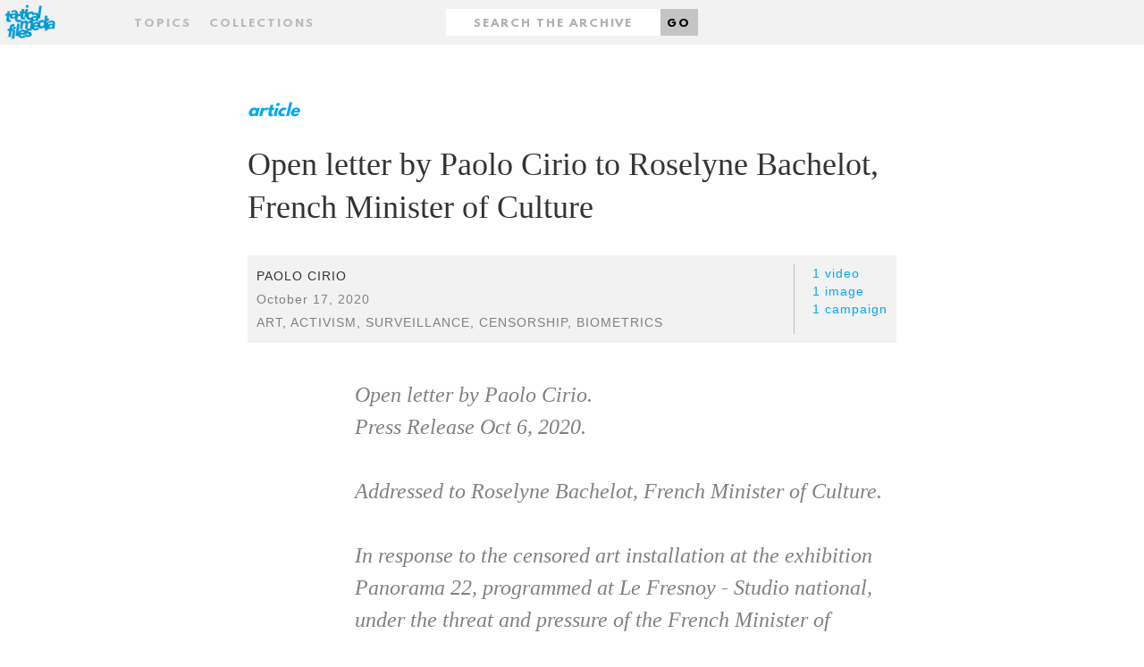

--- FILE ---
content_type: text/html;charset=UTF-8
request_url: http://www.tacticalmediafiles.net/articles/48141/Y
body_size: 5047
content:
<!DOCTYPE HTML SYSTEM "about:legacy-compat">
<html xmlns="http://www.w3.org/1999/xhtml" xml:lang="en" lang="en"><head><title>Open letter by Paolo Cirio to Roselyne Bachelot, French Minister of Culture - Tactical Media Files</title><link href="/favicon.ico" rel="icon shortcut"/><link href="/apple-touch-icon.png" rel="apple-touch-icon" sizes="152x152"/><link href="/favicon-32x32.png" rel="icon" sizes="32x32" type="image/png"/><link href="/favicon-16x16.png" rel="icon" sizes="16x16" type="image/png"/><link href="/styles/css/styles.css" rel="stylesheet" type="text/css"/><meta name="viewport" content="width=device-width,initial-scale=1.0"/><meta name="context-root" content="/"/><meta name="MMBase" content="MMBase-1_9 2014-05-14T09:49 (r46705)"/><meta name="description" content="Open letter by Paolo Cirio.&amp;lt;br /&amp;gt;Press Release Oct 6, 2020.&amp;lt;br /&amp;gt;&amp;lt;br /&amp;gt;Addressed to Roselyne Bachelot, French Minister of Culture.&amp;lt;br /&amp;gt;&amp;lt;br /&amp;gt;In response to the censored art installation at the exhibition Panorama 22, programmed at Le Fresnoy - Studio na..."/><meta name="keywords" content="biometrics, censorship, surveillance, activism, art"/><meta name="generator" content="MMBase"/></head><body class="content article"><div class="page-layout"><a href="#main" id="skip-link">Skip to main content</a><header class="page-layout__header"><div class="header"><h1><a href="/" class="header-logo"><img width="320" alt="Tactical Media Files" src="/styles/images/logo-tmf.svg"/></a></h1><h2 class="header-motto">The 'living archive' for Tactical Media's present, past and future.</h2></div><nav class="navigation"><form method="post" action="/search" id="form" class="container"><input data-select-results-type-target="" name="t" value="" type="hidden"/><div class="row"><div class="col-sm-4 middle-xs center-xs start-sm"><a data-select-overlay="topics" href="#topics" class="nav__topics">Topics</a><a data-select-overlay="collections" href="#collections" class="nav__collections">Collections</a></div><div class="col-sm-4 middle-xs center-xs"><div class="nav__search"><label hidden="true" for="search" class="nav__search-label">Search</label><input placeholder="Search the archive" type="text" id="search" class="nav__search-input" value="" name="q"/><button class="nav__search-button">Go</button></div></div><div class="col-sm-4 middle-xs center-xs end-sm"></div></div></form></nav></header><main id="main" class="page-layout__main"><div class="main-content"><article class="container"><div class="row"><div class="col-md-2"></div><div class="col-md-8"><header><div class="content-type">article</div><h2 class="content-title">Open letter by Paolo Cirio to Roselyne Bachelot, French Minister of Culture</h2><div class="content-info"><div class="content-info__text"><div class="author"><a href="/persons/48115/Paolo-Cirio;jsessionid=D5E16BE7A0E3D209137B895F30F8DB27">Paolo Cirio</a></div><div class="date">October 17, 2020</div><ul class="tags"><li class="tag"><a href="/search;jsessionid=D5E16BE7A0E3D209137B895F30F8DB27?q=art">art</a>, </li><li class="tag"><a href="/search;jsessionid=D5E16BE7A0E3D209137B895F30F8DB27?q=activism">activism</a>, </li><li class="tag"><a href="/search;jsessionid=D5E16BE7A0E3D209137B895F30F8DB27?q=surveillance">surveillance</a>, </li><li class="tag"><a href="/search;jsessionid=D5E16BE7A0E3D209137B895F30F8DB27?q=censorship">censorship</a>, </li><li class="tag"><a href="/search;jsessionid=D5E16BE7A0E3D209137B895F30F8DB27?q=biometrics">biometrics</a></li></ul></div><div class="content-info__related"><ul><li><a href="#videos">1 video</a></li><li><a href="#images">1 image</a></li><li><a href="#campaigns">1 campaign</a></li></ul></div></div><p class="content-intro" >Open letter by Paolo Cirio.<br />Press Release Oct 6, 2020.<br /><br />Addressed to Roselyne Bachelot, French Minister of Culture.<br /><br />In response to the censored art installation at the exhibition Panorama 22, programmed at Le Fresnoy - Studio national, under the threat and pressure of the French Minister of Interior Gerald Darmanin.</p></header></div><div class="col-md-2"></div></div><section class="row"><div class="col-md-2"></div><div class="col-md-8"><p>Gerald Darmanin: « Paolo Cirio: An unbearable pillory of women and men who risk their lives to protect us. I request the deprogramming of the "exhibition" and the removal of the photos from its site, under penalty of seizing the competent courts. » October 1st, 2020. <br /><a href="https://twitter.com/GDarmanin/status/1311688550073724931" target="_blank">https://twitter.com/GDarmanin/status/1311688550073724931</a><br /><br />I am a professional artist and an activist whose projects have international scope. I created the artwork Capture to comment, as a European citizen, on mass surveillance police brutality in France.<br /><a href="https://paolocirio.net/work/capture/" target="_blank">https://paolocirio.net/work/capture/</a><br /><br />This art installation is meant to address the danger of Facial Recognition technology and how it can also endanger the police officers safety. I aim to protect the privacy of all citizens, including the police. The installation is composed of public photos of police officers found on the Internet and acquired from members of the press. This installation doesn’t endanger the privacy of anyone because the officers are not identified and their names don’t compare anywhere in the installation. These photos are displayed without dates, locations, and any context of sources, they are simply portraits of faces of police officers. <br /><br />The take down of this installation from the exhibition at Le Fresnoy - Studio national is a pure act of censorship forced directly by the French government. This censorship puts in perils the very principles of democracy in which art as free expression must exist to debate, comment, and condemn governments and their institutions, including the police uncivil behaviors. Le Fresnoy - Studio national’s communication regarding the take down of my installation from the exhibition:<br /><a href="https://twitter.com/PoliceSynergie/status/1312024085447180290" target="_blank">https://twitter.com/PoliceSynergie/status/1312024085447180290</a><br /><br />The simply display of public photos doesn’t constitute a crime by law, as the lawyer Raphaël Kempf states : “The display of photos taken in public space are allowed both in artworks and in the media. […] In similarity with street photography, artists and journalists are allowed to take photos of public events and publish them without the permission of the subjects photographed in such public space. […] This proves how the artist Paolo Cirio has done nothing illegal”. Public events are allowed to be reported photographically and eventually the circulation of such photos are necessary documents for society in political debates and oversight.<br /><br />The minister Gerald Darmanin forcing the take down of artwork from an art institution in France is not only censorship, but also a demonstration of incompetence, naiveté, incapacity of participating in a debate, and understanding the basic principles of democracy and free expression. Gerald Darmanin's aggressive response didn’t include any reference to police brutality in France, the increasing attempt of officers to cover their face to use violence against citizens in anonymity. Also he didn’t explain how such images belong to the French media and free press, nor could he respond to the main claim of the project addressing the technology of Facial Recognition and its use in France to perform mass surveillance without public scrutiny. At this time the reaction of Gerald Darmanin is similar to a dictator of countries like China and Russia where the police live in impunity, the government surveils their citizens, censors artists and suppresses free speech.<br /><br />I demand from the minister Gerald Darmanin responsible answers and behaviors as a competent democratic politician must do. I demand the ministry to retreat his demand for censorship of the art installation at Le Fresnoy - Studio national and I invite the minister Gerald Darmanin to respond to the questions that this artwork brings to the French citizens and all of Europe.<br /><br />Given the initial support by the institutions Le Fresnoy - Studio national and la Condition Publique for this important art project, I would also bring to attention their dependency to toxic political environments and reclaim their necessary freedom to support critical art. In a country like France where public funds are fundamental for the creation and promotion of art and culture, I demand that art institutions must take a stand against influence from the politics in the government. Le Fresnoy - Studio national and La Condition Publique must resist the call for censorship and separate themselves from problematic populist and authoritarian politicians. The presence of Gerald Darmanin as Vice-President of Le Fresnoy - Studio national, until lately, is outrageous and highlights a political model that is unacceptable for a democracy such as France where the creation and support of culture is fundamental.<br /><br />Open letter by Paolo Cirio.<br />October 6th, 2020.<br /><br /><strong>Project webpages:</strong><br /><a href="https://paolocirio.net/work/capture" target="_blank">https://paolocirio.net/work/capture</a><br /><a href="https://ban-facial-recognition.eu" target="_blank">https://ban-facial-recognition.eu</a><br /><br /><strong>Press kit:</strong><br /><a href="https://drive.google.com/drive/folders/1ELbsEY-bc2NDbWrvGAEEGR2XApVNhNOt" target="_blank">https://drive.google.com/drive/folders/1ELbsEY-bc2NDbWrvGAEEGR2XApVNhNOt</a><br /><br /><strong>Photos of the installation:</strong><br /><a href="https://flic.kr/s/aHsmRdU93X" target="_blank">https://flic.kr/s/aHsmRdU93X</a><br /><br /><strong>Source:</strong><br /><a href="https://nettime.org/Lists-Archives/nettime-l-2010/msg00036.html" target="_blank">https://nettime.org/Lists-Archives/nettime-l-2010/msg00036.html</a><br /><br /></p></div><div class="col-md-2"></div></section><aside><div id="campaigns" class="content-related row"><div class="col-md-2"></div><div class="col-md-8"><h4 class="content-related__title">Campaigns</h4><ul class="content-related__list __campaigns"><li><a href="/campaigns/48121/Ban-Facial-Recognition-Europe;jsessionid=D5E16BE7A0E3D209137B895F30F8DB27">Ban Facial Recognition Europe</a><span class="content-related__link-description">Text campaign and research Ban Facial Recognition Europe, by Paolo Cirio. 2020</span></li></ul></div><div class="col-md-2"></div></div><div id="videos" class="content-related row"><div class="col-md-10 col-md-offset-2"><h4 class="content-related__title __video">Video</h4></div></div><div class="content-related row"><div class="col-md-11 col-md-offset-1"><ul class="content-related__list __video"><li><a class="content-related__image" href="/videos/48224/Capture-_-Paolo-Cirio_-2020;jsessionid=D5E16BE7A0E3D209137B895F30F8DB27"><div style="background-image:url(/mmbase/images/48250/Cirio_Capture_detial.jpeg)" class="content-related__image-bg"></div><span>Capture - Paolo Cirio, 2020</span></a></li></ul></div></div><div id="images" class="content-related row"><div class="col-md-10 col-md-offset-2"><h4 class="content-related__title __images">Images</h4></div></div><div class="content-related row"><div class="col-md-11 col-md-offset-1"><ul class="content-related__list __images"><li><a class="content-related__image" href="/picture;jsessionid=D5E16BE7A0E3D209137B895F30F8DB27?pic=48149"><div style="background-image:url(/mmbase/images/48158/Paolo_Ciirio_Capture.jpeg)" class="content-related__image-bg"></div><span>Capture</span></a></li></ul></div></div></aside></article></div></main><footer class="page-layout__footer"><div class="footer"><div class="container"><div class="row"><div class="col-sm-2"></div><div class="col-sm-3 center-xs start-sm"><div class="footer-inner"><strong>Tactical Media Files</strong><ul class="footer__navigation"><li><a href="/articles/about" class="footer__link">About</a></li><li><a target="_blank" href="http://blog.tacticalmediafiles.net/" class="footer__link">Blog</a></li></ul></div></div><div class="col-sm-3 center-xs start-sm"><div class="footer-inner"><strong>Filter archive</strong><ul class="footer__navigation"><li><a href="/articles" class="footer__link">Articles</a></li><li><a href="/videos" class="footer__link">Videos</a></li><li><a href="/events" class="footer__link">Events</a></li><li><a href="/campaigns" class="footer__link">Campaigns</a></li><li><a href="/persons" class="footer__link">People</a></li></ul></div></div><div class="col-sm-3 center-xs start-sm"><div class="footer-inner"><strong>Browse archive</strong><ul class="footer__navigation"><li><a href="#collections" data-select-overlay="collections" class="footer__link">By collection</a></li><li><a href="#topics" data-select-overlay="topics" class="footer__link">By topic</a></li></ul></div></div><div class="col-sm-1"></div></div></div></div></footer><div data-select-results="" class="overlay"><div class="overlay-content"><div class="container topics"><div class="row"><div class="col-md-12"><a data-select-results-close="close" title="Close" href="#close" class="close"></a><h2>Topics</h2><ol class="alphabet"><li><a data-select-results-letter="A" href="A">A</a></li><li><a data-select-results-letter="B" href="B">B</a></li><li><a data-select-results-letter="C" href="C">C</a></li><li><a data-select-results-letter="D" href="D">D</a></li><li><a data-select-results-letter="E" href="E">E</a></li><li><a data-select-results-letter="F" href="F">F</a></li><li><a data-select-results-letter="G" href="G">G</a></li><li><a data-select-results-letter="H" href="H">H</a></li><li><a data-select-results-letter="I" href="I">I</a></li><li><a data-select-results-letter="J" href="J">J</a></li><li><a data-select-results-letter="K" href="K">K</a></li><li><a data-select-results-letter="L" href="L">L</a></li><li><a data-select-results-letter="M" href="M">M</a></li><li><a data-select-results-letter="N" href="N">N</a></li><li><a data-select-results-letter="O" href="O">O</a></li><li><a data-select-results-letter="P" href="P">P</a></li><li><a data-select-results-letter="Q" href="Q">Q</a></li><li><a data-select-results-letter="R" href="R">R</a></li><li><a data-select-results-letter="S" href="S">S</a></li><li><a data-select-results-letter="T" href="T">T</a></li><li><a data-select-results-letter="U" href="U">U</a></li><li><a data-select-results-letter="V" href="V">V</a></li><li><a data-select-results-letter="W" href="W">W</a></li><li><a data-select-results-letter="X" href="X">X</a></li><li><a data-select-results-letter="Y" href="Y">Y</a></li><li><a data-select-results-letter="Z" href="Z">Z</a></li></ol></div></div><div class="row"><div class="col-md-2"></div><div class="col-md-8"><div data-select-results-topics-target="" class="topics-target"><ol class="items"><li> 
                          <a href="/search;jsessionid=D5E16BE7A0E3D209137B895F30F8DB27?q=accident">accident</a>
                         </li><li> 
                          <a href="/search;jsessionid=D5E16BE7A0E3D209137B895F30F8DB27?q=act+up">act up</a>
                         </li><li> 
                          <a href="/search;jsessionid=D5E16BE7A0E3D209137B895F30F8DB27?q=activism">activism</a>
                         </li><li> 
                          <a href="/search;jsessionid=D5E16BE7A0E3D209137B895F30F8DB27?q=additivism">additivism</a>
                         </li><li> 
                          <a href="/search;jsessionid=D5E16BE7A0E3D209137B895F30F8DB27?q=AIDS">AIDS</a>
                         </li><li> 
                          <a href="/search;jsessionid=D5E16BE7A0E3D209137B895F30F8DB27?q=aids+activism">aids activism</a>
                         </li><li> 
                          <a href="/search;jsessionid=D5E16BE7A0E3D209137B895F30F8DB27?q=Al+Jazeera">Al Jazeera</a>
                         </li><li> 
                          <a href="/search;jsessionid=D5E16BE7A0E3D209137B895F30F8DB27?q=amsterdam">amsterdam</a>
                         </li><li> 
                          <a href="/search;jsessionid=D5E16BE7A0E3D209137B895F30F8DB27?q=anarchist+bookfair+2010">anarchist bookfair 2010</a>
                         </li><li> 
                          <a href="/search;jsessionid=D5E16BE7A0E3D209137B895F30F8DB27?q=anonymous">anonymous</a>
                         </li><li> 
                          <a href="/search;jsessionid=D5E16BE7A0E3D209137B895F30F8DB27?q=archive">archive</a>
                         </li><li> 
                          <a href="/search;jsessionid=D5E16BE7A0E3D209137B895F30F8DB27?q=art">art</a>
                         </li><li> 
                          <a href="/search;jsessionid=D5E16BE7A0E3D209137B895F30F8DB27?q=art+of+campaigning">art of campaigning</a>
                         </li><li> 
                          <a href="/search;jsessionid=D5E16BE7A0E3D209137B895F30F8DB27?q=austerity">austerity</a>
                         </li><li> 
                          <a href="/search;jsessionid=D5E16BE7A0E3D209137B895F30F8DB27?q=Austria">Austria</a>
                         </li><li> 
                          <a href="/search;jsessionid=D5E16BE7A0E3D209137B895F30F8DB27?q=avantgarde">avantgarde</a>
                         </li><li> 
                          <a href="/search;jsessionid=D5E16BE7A0E3D209137B895F30F8DB27?q=avatar">avatar</a>
                         </li></ol></div></div><div class="col-md2"></div></div></div><div class="container collections"><div class="row"><div class="col-md-2"></div><div class="col-md-8"><h2>Collections</h2><ul><li><em>TMF Editors</em><h3><a href="/collections/41572/The-Concept-of-Tactical-Media;jsessionid=D5E16BE7A0E3D209137B895F30F8DB27">The Concept of Tactical Media</a></h3></li></ul></div><div class="col-md-2"><a data-select-results-close="close" title="Close" href="#close" class="close"></a></div></div></div><div class="container filter"><div class="row"><div class="col-md-2"></div><div class="col-md-8"><h2>Filter</h2><ul><li><a data-select-results-type="all" href="#">All</a></li><li><a data-select-results-type="article" href="#">Articles</a></li><li><a data-select-results-type="video" href="#">Videos</a></li><li><a data-select-results-type="file" href="#">Files</a></li><li><a data-select-results-type="picture" href="#">Pictures</a></li><li><a data-select-results-type="person" href="#">People</a></li><li><a data-select-results-type="event" href="#">Events</a></li><li><a data-select-results-type="campaign" href="#">Campaigns</a></li></ul></div><div class="col-md-2"><a data-select-results-close="close" title="Close" href="#close" class="close"></a></div></div></div></div></div></div><script src="/styles/js/main.js"></script></body></html>

--- FILE ---
content_type: text/css
request_url: http://www.tacticalmediafiles.net/styles/css/styles.css
body_size: 16247
content:
body,html{position:relative}#skip-link,body,mark{color:#000}button,hr,input{overflow:visible}.overlay a.close:before,html{text-rendering:auto;-moz-osx-font-smoothing:grayscale}.carousel .slick-dots,.overlay ol.alphabet,.overlay ol.alphabet li,.tags,.tags li,ol,ul,ul.pager,ul.pager li{list-style:none}*,::after,::before{box-sizing:inherit}html{box-sizing:border-box;font-size:10px;-webkit-font-smoothing:antialiased;height:100%;margin:0;cursor:default}.container,.container-fluid{margin-left:auto;margin-right:auto}@media (min-width:1681px){html{font-size:12px}}body{width:100%;min-height:100%;font-family:Georgia,serif;font-size:1.8rem;line-height:3rem;background-color:#fff;overflow-y:scroll}img{display:block;max-width:100%;border:none}.row,.start-xs{display:-ms-flexbox}a{color:#6D6D6D;text-decoration:none;background-color:transparent;-webkit-text-decoration-skip:objects}#skip-link{position:absolute;top:0;right:100%;background-color:#00a9f2;padding:.5rem 1rem}.footer,sub,sup{position:relative}.container,.container-fluid{padding-left:2rem;padding-right:2rem}#skip-link:focus{right:auto;z-index:90}a:focus{outline:0;background-color:rgba(0,169,242,.5)}@font-face{font-family:LeagueSpartan;src:url(../fonts/leaguespartan-bold.eot);src:url(../fonts/leaguespartan-bold.eot?#iefix) format('embedded-opentype'),url(../fonts/leaguespartan-bold.woff2) format('woff2'),url(../fonts/leaguespartan-bold.woff) format('woff'),url(../fonts/leaguespartan-bold.ttf) format('truetype'),url(../fonts/leaguespartan-bold.svg#league_spartanbold) format('svg');font-weight:400;font-style:normal}.container{max-width:116rem}@media (min-width:1260px){.container{max-width:114rem}}.row{display:flex;-ms-flex-direction:row;flex-direction:row;-ms-flex-wrap:wrap;flex-wrap:wrap;-ms-flex:0 1 auto;flex:0 1 auto;margin-left:-1rem;margin-right:-1rem}.row.reverse{-ms-flex-direction:row-reverse;flex-direction:row-reverse}.col.reverse{-ms-flex-direction:column-reverse;flex-direction:column-reverse}[class^=col-]{-ms-flex:0 0 auto;flex:0 0 auto;padding-left:1rem;padding-right:1rem;-ms-flex-preferred-size:100%;flex-basis:100%;max-width:100%}.col-xs,.col-xs-1,.col-xs-10,.col-xs-11,.col-xs-12,.col-xs-2,.col-xs-3,.col-xs-4,.col-xs-5,.col-xs-6,.col-xs-7,.col-xs-8,.col-xs-9,.col-xs-offset-0,.col-xs-offset-1,.col-xs-offset-10,.col-xs-offset-11,.col-xs-offset-12,.col-xs-offset-2,.col-xs-offset-3,.col-xs-offset-4,.col-xs-offset-5,.col-xs-offset-6,.col-xs-offset-7,.col-xs-offset-8,.col-xs-offset-9{-ms-flex:0 0 auto;flex:0 0 auto;padding-left:1rem;padding-right:1rem}.col-xs{-ms-flex-preferred-size:0;flex-basis:0;-ms-flex-positive:1;flex-grow:1;max-width:100%}.col-xs-1{-ms-flex-preferred-size:8.333%;flex-basis:8.333%;max-width:8.333%}.col-xs-2{-ms-flex-preferred-size:16.666%;flex-basis:16.666%;max-width:16.666%}.col-xs-3{-ms-flex-preferred-size:25%;flex-basis:25%;max-width:25%}.col-xs-4{-ms-flex-preferred-size:33.333%;flex-basis:33.333%;max-width:33.333%}.col-xs-5{-ms-flex-preferred-size:41.667%;flex-basis:41.667%;max-width:41.667%}.col-xs-6{-ms-flex-preferred-size:50%;flex-basis:50%;max-width:50%}.col-xs-7{-ms-flex-preferred-size:58.333%;flex-basis:58.333%;max-width:58.333%}.col-xs-8{-ms-flex-preferred-size:66.667%;flex-basis:66.667%;max-width:66.667%}.col-xs-9{-ms-flex-preferred-size:75%;flex-basis:75%;max-width:75%}.col-xs-10{-ms-flex-preferred-size:83.333%;flex-basis:83.333%;max-width:83.333%}.col-xs-11{-ms-flex-preferred-size:91.667%;flex-basis:91.667%;max-width:91.667%}.col-xs-12{-ms-flex-preferred-size:100%;flex-basis:100%;max-width:100%}.col-xs-offset-0{margin-left:0}.col-xs-offset-1{margin-left:8.333%}.col-xs-offset-2{margin-left:16.666%}.col-xs-offset-3{margin-left:25%}.col-xs-offset-4{margin-left:33.333%}.col-xs-offset-5{margin-left:41.667%}.col-xs-offset-6{margin-left:50%}.col-xs-offset-7{margin-left:58.333%}.col-xs-offset-8{margin-left:66.667%}.col-xs-offset-9{margin-left:75%}.col-xs-offset-10{margin-left:83.333%}.col-xs-offset-11{margin-left:91.667%}.start-xs{display:flex;-ms-flex-pack:start;justify-content:flex-start;text-align:start}.center-xs,.end-xs{display:-ms-flexbox}.center-xs{display:flex;-ms-flex-pack:center;justify-content:center;text-align:center}.end-xs{display:flex;-ms-flex-pack:end;justify-content:flex-end;text-align:end}.middle-xs,.top-xs{display:-ms-flexbox}.top-xs{display:flex;-ms-flex-align:start;align-items:flex-start}.middle-xs{display:flex;-ms-flex-align:center;align-items:center}.bottom-xs{display:-ms-flexbox;display:flex;-ms-flex-align:end;align-items:flex-end}.around-xs{display:-ms-flexbox;display:flex;-ms-flex-pack:distribute;justify-content:space-around}.between-xs{display:-ms-flexbox;display:flex;-ms-flex-pack:justify;justify-content:space-between}.first-xs{display:-ms-flexbox;display:flex;-ms-flex-order:-1;order:-1}.last-xs{display:-ms-flexbox;display:flex;-ms-flex-order:1;order:1}@media (min-width:680px){.col-sm,.col-sm-1,.col-sm-10,.col-sm-11,.col-sm-12,.col-sm-2,.col-sm-3,.col-sm-4,.col-sm-5,.col-sm-6,.col-sm-7,.col-sm-8,.col-sm-9,.col-sm-offset-0,.col-sm-offset-1,.col-sm-offset-10,.col-sm-offset-11,.col-sm-offset-12,.col-sm-offset-2,.col-sm-offset-3,.col-sm-offset-4,.col-sm-offset-5,.col-sm-offset-6,.col-sm-offset-7,.col-sm-offset-8,.col-sm-offset-9{-ms-flex:0 0 auto;flex:0 0 auto;padding-left:1rem;padding-right:1rem}.col-sm{-ms-flex-preferred-size:0;flex-basis:0;-ms-flex-positive:1;flex-grow:1;max-width:100%}.col-sm-1{-ms-flex-preferred-size:8.333%;flex-basis:8.333%;max-width:8.333%}.col-sm-2{-ms-flex-preferred-size:16.666%;flex-basis:16.666%;max-width:16.666%}.col-sm-3{-ms-flex-preferred-size:25%;flex-basis:25%;max-width:25%}.col-sm-4{-ms-flex-preferred-size:33.333%;flex-basis:33.333%;max-width:33.333%}.col-sm-5{-ms-flex-preferred-size:41.667%;flex-basis:41.667%;max-width:41.667%}.col-sm-6{-ms-flex-preferred-size:50%;flex-basis:50%;max-width:50%}.col-sm-7{-ms-flex-preferred-size:58.333%;flex-basis:58.333%;max-width:58.333%}.col-sm-8{-ms-flex-preferred-size:66.667%;flex-basis:66.667%;max-width:66.667%}.col-sm-9{-ms-flex-preferred-size:75%;flex-basis:75%;max-width:75%}.col-sm-10{-ms-flex-preferred-size:83.333%;flex-basis:83.333%;max-width:83.333%}.col-sm-11{-ms-flex-preferred-size:91.667%;flex-basis:91.667%;max-width:91.667%}.col-sm-12{-ms-flex-preferred-size:100%;flex-basis:100%;max-width:100%}.col-sm-offset-0{margin-left:0}.col-sm-offset-1{margin-left:8.333%}.col-sm-offset-2{margin-left:16.666%}.col-sm-offset-3{margin-left:25%}.col-sm-offset-4{margin-left:33.333%}.col-sm-offset-5{margin-left:41.667%}.col-sm-offset-6{margin-left:50%}.col-sm-offset-7{margin-left:58.333%}.col-sm-offset-8{margin-left:66.667%}.col-sm-offset-9{margin-left:75%}.col-sm-offset-10{margin-left:83.333%}.col-sm-offset-11{margin-left:91.667%}.start-sm{display:-ms-flexbox;display:flex;-ms-flex-pack:start;justify-content:flex-start;text-align:start}.center-sm,.end-sm{display:-ms-flexbox}.center-sm{display:flex;-ms-flex-pack:center;justify-content:center;text-align:center}.end-sm{display:flex;-ms-flex-pack:end;justify-content:flex-end;text-align:end}.middle-sm,.top-sm{display:-ms-flexbox}.top-sm{display:flex;-ms-flex-align:start;align-items:flex-start}.middle-sm{display:flex;-ms-flex-align:center;align-items:center}.bottom-sm{display:-ms-flexbox;display:flex;-ms-flex-align:end;align-items:flex-end}.around-sm{display:-ms-flexbox;display:flex;-ms-flex-pack:distribute;justify-content:space-around}.between-sm{display:-ms-flexbox;display:flex;-ms-flex-pack:justify;justify-content:space-between}.first-sm{display:-ms-flexbox;display:flex;-ms-flex-order:-1;order:-1}.last-sm{display:-ms-flexbox;display:flex;-ms-flex-order:1;order:1}}@media (min-width:768px){.col-md,.col-md-1,.col-md-10,.col-md-11,.col-md-12,.col-md-2,.col-md-3,.col-md-4,.col-md-5,.col-md-6,.col-md-7,.col-md-8,.col-md-9,.col-md-offset-0,.col-md-offset-1,.col-md-offset-10,.col-md-offset-11,.col-md-offset-12,.col-md-offset-2,.col-md-offset-3,.col-md-offset-4,.col-md-offset-5,.col-md-offset-6,.col-md-offset-7,.col-md-offset-8,.col-md-offset-9{-ms-flex:0 0 auto;flex:0 0 auto;padding-left:1rem;padding-right:1rem}.col-md{-ms-flex-preferred-size:0;flex-basis:0;-ms-flex-positive:1;flex-grow:1;max-width:100%}.col-md-1{-ms-flex-preferred-size:8.333%;flex-basis:8.333%;max-width:8.333%}.col-md-2{-ms-flex-preferred-size:16.666%;flex-basis:16.666%;max-width:16.666%}.col-md-3{-ms-flex-preferred-size:25%;flex-basis:25%;max-width:25%}.col-md-4{-ms-flex-preferred-size:33.333%;flex-basis:33.333%;max-width:33.333%}.col-md-5{-ms-flex-preferred-size:41.667%;flex-basis:41.667%;max-width:41.667%}.col-md-6{-ms-flex-preferred-size:50%;flex-basis:50%;max-width:50%}.col-md-7{-ms-flex-preferred-size:58.333%;flex-basis:58.333%;max-width:58.333%}.col-md-8{-ms-flex-preferred-size:66.667%;flex-basis:66.667%;max-width:66.667%}.col-md-9{-ms-flex-preferred-size:75%;flex-basis:75%;max-width:75%}.col-md-10{-ms-flex-preferred-size:83.333%;flex-basis:83.333%;max-width:83.333%}.col-md-11{-ms-flex-preferred-size:91.667%;flex-basis:91.667%;max-width:91.667%}.col-md-12{-ms-flex-preferred-size:100%;flex-basis:100%;max-width:100%}.col-md-offset-0{margin-left:0}.col-md-offset-1{margin-left:8.333%}.col-md-offset-2{margin-left:16.666%}.col-md-offset-3{margin-left:25%}.col-md-offset-4{margin-left:33.333%}.col-md-offset-5{margin-left:41.667%}.col-md-offset-6{margin-left:50%}.col-md-offset-7{margin-left:58.333%}.col-md-offset-8{margin-left:66.667%}.col-md-offset-9{margin-left:75%}.col-md-offset-10{margin-left:83.333%}.col-md-offset-11{margin-left:91.667%}.start-md{display:-ms-flexbox;display:flex;-ms-flex-pack:start;justify-content:flex-start;text-align:start}.center-md,.end-md{display:-ms-flexbox}.center-md{display:flex;-ms-flex-pack:center;justify-content:center;text-align:center}.end-md{display:flex;-ms-flex-pack:end;justify-content:flex-end;text-align:end}.middle-md,.top-md{display:-ms-flexbox}.top-md{display:flex;-ms-flex-align:start;align-items:flex-start}.middle-md{display:flex;-ms-flex-align:center;align-items:center}.bottom-md{display:-ms-flexbox;display:flex;-ms-flex-align:end;align-items:flex-end}.around-md{display:-ms-flexbox;display:flex;-ms-flex-pack:distribute;justify-content:space-around}.between-md{display:-ms-flexbox;display:flex;-ms-flex-pack:justify;justify-content:space-between}.first-md{display:-ms-flexbox;display:flex;-ms-flex-order:-1;order:-1}.last-md{display:-ms-flexbox;display:flex;-ms-flex-order:1;order:1}}@media (min-width:1024px){.col-lg,.col-lg-1,.col-lg-10,.col-lg-11,.col-lg-12,.col-lg-2,.col-lg-3,.col-lg-4,.col-lg-5,.col-lg-6,.col-lg-7,.col-lg-8,.col-lg-9,.col-lg-offset-0,.col-lg-offset-1,.col-lg-offset-10,.col-lg-offset-11,.col-lg-offset-12,.col-lg-offset-2,.col-lg-offset-3,.col-lg-offset-4,.col-lg-offset-5,.col-lg-offset-6,.col-lg-offset-7,.col-lg-offset-8,.col-lg-offset-9{-ms-flex:0 0 auto;flex:0 0 auto;padding-left:1rem;padding-right:1rem}.col-lg{-ms-flex-preferred-size:0;flex-basis:0;-ms-flex-positive:1;flex-grow:1;max-width:100%}.col-lg-1{-ms-flex-preferred-size:8.333%;flex-basis:8.333%;max-width:8.333%}.col-lg-2{-ms-flex-preferred-size:16.666%;flex-basis:16.666%;max-width:16.666%}.col-lg-3{-ms-flex-preferred-size:25%;flex-basis:25%;max-width:25%}.col-lg-4{-ms-flex-preferred-size:33.333%;flex-basis:33.333%;max-width:33.333%}.col-lg-5{-ms-flex-preferred-size:41.667%;flex-basis:41.667%;max-width:41.667%}.col-lg-6{-ms-flex-preferred-size:50%;flex-basis:50%;max-width:50%}.col-lg-7{-ms-flex-preferred-size:58.333%;flex-basis:58.333%;max-width:58.333%}.col-lg-8{-ms-flex-preferred-size:66.667%;flex-basis:66.667%;max-width:66.667%}.col-lg-9{-ms-flex-preferred-size:75%;flex-basis:75%;max-width:75%}.col-lg-10{-ms-flex-preferred-size:83.333%;flex-basis:83.333%;max-width:83.333%}.col-lg-11{-ms-flex-preferred-size:91.667%;flex-basis:91.667%;max-width:91.667%}.col-lg-12{-ms-flex-preferred-size:100%;flex-basis:100%;max-width:100%}.col-lg-offset-0{margin-left:0}.col-lg-offset-1{margin-left:8.333%}.col-lg-offset-2{margin-left:16.666%}.col-lg-offset-3{margin-left:25%}.col-lg-offset-4{margin-left:33.333%}.col-lg-offset-5{margin-left:41.667%}.col-lg-offset-6{margin-left:50%}.col-lg-offset-7{margin-left:58.333%}.col-lg-offset-8{margin-left:66.667%}.col-lg-offset-9{margin-left:75%}.col-lg-offset-10{margin-left:83.333%}.col-lg-offset-11{margin-left:91.667%}.start-lg{display:-ms-flexbox;display:flex;-ms-flex-pack:start;justify-content:flex-start;text-align:start}.center-lg,.end-lg{display:-ms-flexbox}.center-lg{display:flex;-ms-flex-pack:center;justify-content:center;text-align:center}.end-lg{display:flex;-ms-flex-pack:end;justify-content:flex-end;text-align:end}.middle-lg,.top-lg{display:-ms-flexbox}.top-lg{display:flex;-ms-flex-align:start;align-items:flex-start}.middle-lg{display:flex;-ms-flex-align:center;align-items:center}.bottom-lg{display:-ms-flexbox;display:flex;-ms-flex-align:end;align-items:flex-end}.around-lg{display:-ms-flexbox;display:flex;-ms-flex-pack:distribute;justify-content:space-around}.between-lg{display:-ms-flexbox;display:flex;-ms-flex-pack:justify;justify-content:space-between}.first-lg{display:-ms-flexbox;display:flex;-ms-flex-order:-1;order:-1}.last-lg{display:-ms-flexbox;display:flex;-ms-flex-order:1;order:1}}body,h1,h2,h3,h4,h5,h6,ol,strong,ul{margin:0}@font-face{font-family:icon-webfont;src:url(../icons/icon-webfont.eot);src:url(../icons/icon-webfont.eot?#iefix) format('eot'),url(../icons/icon-webfont.woff2) format('woff2'),url(../icons/icon-webfont.woff) format('woff'),url(../icons/icon-webfont.ttf) format('truetype'),url(../icons/icon-webfont.svg#icon-webfont) format('svg')}.icon-base-pseudo,.oipcontrols .play a:before,.oipcontrols .play.pause a:before,.oipcontrols .screen a:before,.oipcontrols .sound a:before,.oipcontrols .sound.muted a:before,[class*=" icon-"],[class^=icon-]{display:inline-block;vertical-align:middle;font-family:icon-webfont;-webkit-font-smoothing:antialiased;-moz-osx-font-smoothing:grayscale;font-style:normal;font-variant:normal;font-weight:400;text-decoration:none;text-transform:none;font-size:1rem;line-height:1}progress,sub,sup{vertical-align:baseline}.icon-fullscreen:before{content:"\E001"}.icon-mute:before{content:"\E002"}.icon-pause:before{content:"\E003"}.icon-play:before{content:"\E004"}.icon-position:before{content:"\E005"}.icon-sound:before{content:"\E006"}/*! normalize.css v4.1.1 | MIT License | github.com/necolas/normalize.css */html{font-family:sans-serif;-ms-text-size-adjust:100%;-webkit-text-size-adjust:100%}article,aside,details,figcaption,figure,footer,header,main,menu,nav,section,summary{display:block}audio,canvas,progress,video{display:inline-block}audio:not([controls]){display:none;height:0}[hidden],template{display:none}a:active,a:hover{outline-width:0}abbr[title]{border-bottom:none;text-decoration:underline;text-decoration:underline dotted}b,strong{font-weight:bolder}dfn{font-style:italic}h1{font-size:2em}mark{background-color:#ff0}small{font-size:80%}sub,sup{font-size:75%;line-height:0}sub{bottom:-.25em}sup{top:-.5em}img{border-style:none}svg:not(:root){overflow:hidden}code,kbd,pre,samp{font-family:monospace,monospace;font-size:1em}figure{margin:1em 40px}hr{box-sizing:content-box;height:0}.oiplayer,legend{box-sizing:border-box}button,input,select,textarea{font:inherit;margin:0}optgroup{font-weight:700}button,select{text-transform:none}[type=reset],[type=submit],button,html [type=button]{-webkit-appearance:button}[type=button]::-moz-focus-inner,[type=reset]::-moz-focus-inner,[type=submit]::-moz-focus-inner,button::-moz-focus-inner{border-style:none;padding:0}[type=button]:-moz-focusring,[type=reset]:-moz-focusring,[type=submit]:-moz-focusring,button:-moz-focusring{outline:ButtonText dotted 1px}fieldset{border:1px solid silver;margin:0 2px;padding:.35em .625em .75em}legend{color:inherit;display:table;max-width:100%;padding:0;white-space:normal}textarea{overflow:auto}[type=checkbox],[type=radio]{box-sizing:border-box;padding:0}[type=number]::-webkit-inner-spin-button,[type=number]::-webkit-outer-spin-button{height:auto}[type=search]{-webkit-appearance:textfield;outline-offset:-2px}[type=search]::-webkit-search-cancel-button,[type=search]::-webkit-search-decoration{-webkit-appearance:none}::-webkit-input-placeholder{color:inherit;opacity:.54}::-webkit-file-upload-button{-webkit-appearance:button;font:inherit}ol,ul{padding:0}p{margin:0 0 2rem}p:last-child{margin-bottom:0}h1,h2,h3,h4,h5,h6{font-family:Georgia,serif}.footer{min-height:8rem;background-color:#f2f2f2;padding:3rem 0 1rem;font-size:1.8rem;line-height:3rem;font-family:LeagueSpartan,sans-serif;text-transform:uppercase}.footer .footer-inner{line-height:3.2rem;margin-bottom:3rem}@media (max-width:679px){.footer .footer-inner{height:auto;min-height:auto;padding-top:.2rem;margin-top:1rem;font-size:2.1rem;line-height:3.3rem}}.footer .footer-inner .footer__navigation{margin-top:1rem}.footer .footer-inner .footer__link{font-family:'Helvetica Neue',Helvetica,sans-serif;color:#BBB;letter-spacing:.1rem;text-decoration:none}.header .header-motto,.navigation{font-family:LeagueSpartan,sans-serif}.footer .footer-inner .footer__link:hover{color:#00a9f2}.footer .footer-inner strong{font-size:1.4rem;line-height:2.6rem;color:#333;letter-spacing:.2rem}.header{z-index:20;position:absolute;display:-ms-flexbox;display:flex;-ms-flex-pack:justify;justify-content:space-between;-ms-flex-align:center;align-items:center;height:5rem;width:8rem;padding:1rem 0}@media (max-width:679px){.header{width:5rem}}@media (max-width:767px){.header{width:6rem}}@media (max-width:1680px){.header{width:6.7rem}}.header .header-logo img{width:10rem}.home .header{width:100%;height:18rem;padding:1rem 2rem 1rem 1rem}.home .header .header-logo img{width:20rem}.home .header .header-motto{display:block}.main-content .heading.___hidden,.navigation .nav__search-label{display:none}.header .header-motto{display:none;font-size:1.2rem;line-height:2.4rem;text-align:right;text-transform:uppercase;letter-spacing:.3rem;color:#fff}@media (max-width:767px){.home .header{height:12rem}.home .header .header-logo img{width:12rem}.header .header-motto{font-size:1rem;letter-spacing:.2rem}}.navigation,.navigation button,.navigation input{font-size:1.2rem;line-height:2.4rem;letter-spacing:.2rem;text-transform:uppercase}.main-content{-ms-flex-positive:1;flex-grow:1}.main-content.___no-padding{padding-top:0}.main-content hr{width:50%;border:0;height:.2rem;background-color:#ccc;margin:6rem auto 1rem}.home .navigation{position:absolute;top:63rem}@media (max-width:767px){.home .navigation{top:40rem}}.navigation{vertical-align:middle;z-index:1;background:#f2f2f2;width:100%}.navigation .row>div{min-height:1rem}.navigation a,.navigation label{color:#BBB;margin-top:.3rem}.navigation .nav__topics{margin-right:1rem}@media (min-width:320px){.navigation .nav__topics{margin-left:0}}@media (min-width:680px){.navigation .nav__topics{margin-left:5rem}}@media (min-width:768px){.navigation .nav__topics{margin-left:6rem}}.navigation .nav__collections{margin-left:1rem}.navigation .nav__search{position:relative;height:5rem;width:28.2rem;overflow:hidden}.navigation button,.navigation input{position:absolute;top:1rem;height:3rem;border:none;color:#6D6D6D;text-align:center}.navigation input.nav__search-input{left:0;padding-top:.4rem;width:24rem;-webkit-appearance:none;-webkit-border-radius:0}@media (max-width:767px){.navigation input.nav__search-input{width:18rem}}@media (max-width:679px){.navigation .nav__collections,.navigation .nav__topics{margin-top:1rem}.navigation input.nav__search-input{width:24rem}}.navigation button.nav__search-button{padding-top:.5rem;right:0;width:4.2rem;color:#000;background-color:#c4c4c4;cursor:pointer}.navigation .nav__search-input::-webkit-input-placeholder{color:#6D6D6D}.navigation .nav__search-input:-moz-placeholder{color:#6D6D6D}.navigation .nav__search-input::-moz-placeholder{color:#6D6D6D}.navigation .nav__search-input:-ms-input-placeholder{color:#6D6D6D}.navigation .nav__filter-selected{margin-top:.2rem;margin-left:1rem}.navigation .nav__filter-selected a{font-size:1.4rem;line-height:2.6rem;letter-spacing:0;color:#00a9f2;text-transform:lowercase;font-style:italic}.page-layout{display:-ms-flexbox;display:flex;-ms-flex-direction:column;flex-direction:column;height:100vh;position:relative}.page-layout__header{position:relative;-ms-flex-negative:0;flex-shrink:0}.page-layout__main{position:relative;padding:0 0 7rem;-ms-flex:1 0 auto;flex:1 0 auto}.page-layout__footer{-ms-flex-negative:0;flex-shrink:0;position:relative}.overlay{position:fixed;top:0;left:0;display:cover;right:0;bottom:0;width:100%;height:100%;visibility:hidden;opacity:0;transition:.35s cubic-bezier(.4,0,.2,1);background-color:rgba(68,68,68,.96);z-index:60}.show-overlay .overlay{visibility:visible;opacity:1}.slick-loading .slick-slide,.slick-loading .slick-track{visibility:hidden}.overlay .overlay-content{height:100%;overflow:scroll}.overlay a.close{position:absolute;right:4rem;top:4rem}.overlay a.close:before{display:inline-block;font:normal normal normal 14px/1 FontAwesome;-webkit-font-smoothing:antialiased;content:"\f00d";color:#fff;font-size:3rem;outline:0}.overlay .collections ul li em,.overlay .filter ul li,.overlay h2,.overlay ol.alphabet li{font-family:LeagueSpartan,sans-serif}.overlay a.close:hover:before{color:#00a9f2;transition:color .35s cubic-bezier(.4,0,.2,1)}.overlay h2{font-size:1.2rem;line-height:2.4rem;font-weight:400;text-transform:uppercase;text-align:center;letter-spacing:.2rem;color:#fff;margin:6rem 0 0}.overlay .collections ul li{text-align:center;margin:6rem 0}.overlay .collections ul li em{font-size:1.4rem;line-height:2.6rem;display:block;margin:0 0 1rem;color:#00a9f2}.overlay .collections ul li h3{font-size:3rem;line-height:4.2rem;color:#f2f2f2;font-weight:400}.overlay .collections ul li h3 a{color:#f2f2f2;text-decoration:none}.overlay .collections ul li h3 a:hover{color:#00a9f2}.overlay ol.alphabet{margin:3rem 0;text-align:center}.overlay ol.alphabet li{display:inline;font-size:1.4rem;line-height:2.6rem}.overlay ol.alphabet li a{display:inline-block;margin:1rem .2rem;line-height:3.2rem;width:2.8rem;height:2.8rem;background-color:#ccc;color:#444;transition:background-color .35s cubic-bezier(.4,0,.2,1),color .35s cubic-bezier(.4,0,.2,1)}.overlay ol.alphabet li a:hover{color:#fff;background-color:#00a9f2;text-decoration:none;border-color:#00a9f2}.overlay .topics{color:#fff}.overlay .topics ol.items{text-align:center}.overlay .topics ol.items li{list-style:none;display:inline;font-size:3rem;line-height:4.2rem;margin:2rem}.overlay .topics ol.items li a{color:#f2f2f2;text-decoration:none;white-space:nowrap}.overlay .topics ol.items li a:hover{color:#00a9f2}.overlay .filter ul{text-align:center;margin-top:2rem}.overlay .filter ul li{font-size:1.4rem;line-height:2.6rem;text-transform:lowercase;font-style:italic;margin-bottom:1rem}.fa,.heading .search-filter-container .search-filter-button.__list:before{font:normal normal normal 14px/1 FontAwesome;text-rendering:auto;-moz-osx-font-smoothing:grayscale}.overlay .filter ul li a{color:#00a9f2;text-decoration:none}.collection .collection-body p a:active,.collection .collection-body p a:hover,.content p a:active,.content p a:hover,.content-info .content-info__related li a:active,.content-info .content-info__related li a:hover,.error p a:active,.error p a:hover{text-decoration:underline}.overlay .filter ul li a:hover{color:#008BCE}/*!
 *  Font Awesome 4.7.0 by @davegandy - http://fontawesome.io - @fontawesome
 *  License - http://fontawesome.io/license (Font: SIL OFL 1.1, CSS: MIT License)
 */@font-face{font-family:FontAwesome;src:url(../fonts/fontawesome-webfont.eot?v=4.7.0);src:url(../fonts/fontawesome-webfont.eot?#iefix&v=4.7.0) format('embedded-opentype'),url(../fonts/fontawesome-webfont.woff2?v=4.7.0) format('woff2'),url(../fonts/fontawesome-webfont.woff?v=4.7.0) format('woff'),url(../fonts/fontawesome-webfont.ttf?v=4.7.0) format('truetype'),url(../fonts/fontawesome-webfont.svg?v=4.7.0#fontawesomeregular) format('svg');font-weight:400;font-style:normal}.fa{display:inline-block;font-size:inherit;-webkit-font-smoothing:antialiased}.fa-glass:before{content:"\f000"}.fa-music:before{content:"\f001"}.fa-search:before{content:"\f002"}.fa-envelope-o:before{content:"\f003"}.fa-heart:before{content:"\f004"}.fa-star:before{content:"\f005"}.fa-star-o:before{content:"\f006"}.fa-user:before{content:"\f007"}.fa-film:before{content:"\f008"}.fa-th-large:before{content:"\f009"}.fa-th:before{content:"\f00a"}.fa-th-list:before{content:"\f00b"}.fa-check:before{content:"\f00c"}.fa-close:before,.fa-remove:before,.fa-times:before{content:"\f00d"}.fa-search-plus:before{content:"\f00e"}.fa-search-minus:before{content:"\f010"}.fa-power-off:before{content:"\f011"}.fa-signal:before{content:"\f012"}.fa-cog:before,.fa-gear:before{content:"\f013"}.fa-trash-o:before{content:"\f014"}.fa-home:before{content:"\f015"}.fa-file-o:before{content:"\f016"}.fa-clock-o:before{content:"\f017"}.fa-road:before{content:"\f018"}.fa-download:before{content:"\f019"}.fa-arrow-circle-o-down:before{content:"\f01a"}.fa-arrow-circle-o-up:before{content:"\f01b"}.fa-inbox:before{content:"\f01c"}.fa-play-circle-o:before{content:"\f01d"}.fa-repeat:before,.fa-rotate-right:before{content:"\f01e"}.fa-refresh:before{content:"\f021"}.fa-list-alt:before{content:"\f022"}.fa-lock:before{content:"\f023"}.fa-flag:before{content:"\f024"}.fa-headphones:before{content:"\f025"}.fa-volume-off:before{content:"\f026"}.fa-volume-down:before{content:"\f027"}.fa-volume-up:before{content:"\f028"}.fa-qrcode:before{content:"\f029"}.fa-barcode:before{content:"\f02a"}.fa-tag:before{content:"\f02b"}.fa-tags:before{content:"\f02c"}.fa-book:before{content:"\f02d"}.fa-bookmark:before{content:"\f02e"}.fa-print:before{content:"\f02f"}.fa-camera:before{content:"\f030"}.fa-font:before{content:"\f031"}.fa-bold:before{content:"\f032"}.fa-italic:before{content:"\f033"}.fa-text-height:before{content:"\f034"}.fa-text-width:before{content:"\f035"}.fa-align-left:before{content:"\f036"}.fa-align-center:before{content:"\f037"}.fa-align-right:before{content:"\f038"}.fa-align-justify:before{content:"\f039"}.fa-list:before{content:"\f03a"}.fa-dedent:before,.fa-outdent:before{content:"\f03b"}.fa-indent:before{content:"\f03c"}.fa-video-camera:before{content:"\f03d"}.fa-image:before,.fa-photo:before,.fa-picture-o:before{content:"\f03e"}.fa-pencil:before{content:"\f040"}.fa-map-marker:before{content:"\f041"}.fa-adjust:before{content:"\f042"}.fa-tint:before{content:"\f043"}.fa-edit:before,.fa-pencil-square-o:before{content:"\f044"}.fa-share-square-o:before{content:"\f045"}.fa-check-square-o:before{content:"\f046"}.fa-arrows:before{content:"\f047"}.fa-step-backward:before{content:"\f048"}.fa-fast-backward:before{content:"\f049"}.fa-backward:before{content:"\f04a"}.fa-play:before{content:"\f04b"}.fa-pause:before{content:"\f04c"}.fa-stop:before{content:"\f04d"}.fa-forward:before{content:"\f04e"}.fa-fast-forward:before{content:"\f050"}.fa-step-forward:before{content:"\f051"}.fa-eject:before{content:"\f052"}.fa-chevron-left:before{content:"\f053"}.fa-chevron-right:before{content:"\f054"}.fa-plus-circle:before{content:"\f055"}.fa-minus-circle:before{content:"\f056"}.fa-times-circle:before{content:"\f057"}.fa-check-circle:before{content:"\f058"}.fa-question-circle:before{content:"\f059"}.fa-info-circle:before{content:"\f05a"}.fa-crosshairs:before{content:"\f05b"}.fa-times-circle-o:before{content:"\f05c"}.fa-check-circle-o:before{content:"\f05d"}.fa-ban:before{content:"\f05e"}.fa-arrow-left:before{content:"\f060"}.fa-arrow-right:before{content:"\f061"}.fa-arrow-up:before{content:"\f062"}.fa-arrow-down:before{content:"\f063"}.fa-mail-forward:before,.fa-share:before{content:"\f064"}.fa-expand:before{content:"\f065"}.fa-compress:before{content:"\f066"}.fa-plus:before{content:"\f067"}.fa-minus:before{content:"\f068"}.fa-asterisk:before{content:"\f069"}.fa-exclamation-circle:before{content:"\f06a"}.fa-gift:before{content:"\f06b"}.fa-leaf:before{content:"\f06c"}.fa-fire:before{content:"\f06d"}.fa-eye:before{content:"\f06e"}.fa-eye-slash:before{content:"\f070"}.fa-exclamation-triangle:before,.fa-warning:before{content:"\f071"}.fa-plane:before{content:"\f072"}.fa-calendar:before{content:"\f073"}.fa-random:before{content:"\f074"}.fa-comment:before{content:"\f075"}.fa-magnet:before{content:"\f076"}.fa-chevron-up:before{content:"\f077"}.fa-chevron-down:before{content:"\f078"}.fa-retweet:before{content:"\f079"}.fa-shopping-cart:before{content:"\f07a"}.fa-folder:before{content:"\f07b"}.fa-folder-open:before{content:"\f07c"}.fa-arrows-v:before{content:"\f07d"}.fa-arrows-h:before{content:"\f07e"}.fa-bar-chart-o:before,.fa-bar-chart:before{content:"\f080"}.fa-twitter-square:before{content:"\f081"}.fa-facebook-square:before{content:"\f082"}.fa-camera-retro:before{content:"\f083"}.fa-key:before{content:"\f084"}.fa-cogs:before,.fa-gears:before{content:"\f085"}.fa-comments:before{content:"\f086"}.fa-thumbs-o-up:before{content:"\f087"}.fa-thumbs-o-down:before{content:"\f088"}.fa-star-half:before{content:"\f089"}.fa-heart-o:before{content:"\f08a"}.fa-sign-out:before{content:"\f08b"}.fa-linkedin-square:before{content:"\f08c"}.fa-thumb-tack:before{content:"\f08d"}.fa-external-link:before{content:"\f08e"}.fa-sign-in:before{content:"\f090"}.fa-trophy:before{content:"\f091"}.fa-github-square:before{content:"\f092"}.fa-upload:before{content:"\f093"}.fa-lemon-o:before{content:"\f094"}.fa-phone:before{content:"\f095"}.fa-square-o:before{content:"\f096"}.fa-bookmark-o:before{content:"\f097"}.fa-phone-square:before{content:"\f098"}.fa-twitter:before{content:"\f099"}.fa-facebook-f:before,.fa-facebook:before{content:"\f09a"}.fa-github:before{content:"\f09b"}.fa-unlock:before{content:"\f09c"}.fa-credit-card:before{content:"\f09d"}.fa-feed:before,.fa-rss:before{content:"\f09e"}.fa-hdd-o:before{content:"\f0a0"}.fa-bullhorn:before{content:"\f0a1"}.fa-bell:before{content:"\f0f3"}.fa-certificate:before{content:"\f0a3"}.fa-hand-o-right:before{content:"\f0a4"}.fa-hand-o-left:before{content:"\f0a5"}.fa-hand-o-up:before{content:"\f0a6"}.fa-hand-o-down:before{content:"\f0a7"}.fa-arrow-circle-left:before{content:"\f0a8"}.fa-arrow-circle-right:before{content:"\f0a9"}.fa-arrow-circle-up:before{content:"\f0aa"}.fa-arrow-circle-down:before{content:"\f0ab"}.fa-globe:before{content:"\f0ac"}.fa-wrench:before{content:"\f0ad"}.fa-tasks:before{content:"\f0ae"}.fa-filter:before{content:"\f0b0"}.fa-briefcase:before{content:"\f0b1"}.fa-arrows-alt:before{content:"\f0b2"}.fa-group:before,.fa-users:before{content:"\f0c0"}.fa-chain:before,.fa-link:before{content:"\f0c1"}.fa-cloud:before{content:"\f0c2"}.fa-flask:before{content:"\f0c3"}.fa-cut:before,.fa-scissors:before{content:"\f0c4"}.fa-copy:before,.fa-files-o:before{content:"\f0c5"}.fa-paperclip:before{content:"\f0c6"}.fa-floppy-o:before,.fa-save:before{content:"\f0c7"}.fa-square:before{content:"\f0c8"}.fa-bars:before,.fa-navicon:before,.fa-reorder:before{content:"\f0c9"}.fa-list-ul:before{content:"\f0ca"}.fa-list-ol:before{content:"\f0cb"}.fa-strikethrough:before{content:"\f0cc"}.fa-underline:before{content:"\f0cd"}.fa-table:before{content:"\f0ce"}.fa-magic:before{content:"\f0d0"}.fa-truck:before{content:"\f0d1"}.fa-pinterest:before{content:"\f0d2"}.fa-pinterest-square:before{content:"\f0d3"}.fa-google-plus-square:before{content:"\f0d4"}.fa-google-plus:before{content:"\f0d5"}.fa-money:before{content:"\f0d6"}.fa-caret-down:before{content:"\f0d7"}.fa-caret-up:before{content:"\f0d8"}.fa-caret-left:before{content:"\f0d9"}.fa-caret-right:before{content:"\f0da"}.fa-columns:before{content:"\f0db"}.fa-sort:before,.fa-unsorted:before{content:"\f0dc"}.fa-sort-desc:before,.fa-sort-down:before{content:"\f0dd"}.fa-sort-asc:before,.fa-sort-up:before{content:"\f0de"}.fa-envelope:before{content:"\f0e0"}.fa-linkedin:before{content:"\f0e1"}.fa-rotate-left:before,.fa-undo:before{content:"\f0e2"}.fa-gavel:before,.fa-legal:before{content:"\f0e3"}.fa-dashboard:before,.fa-tachometer:before{content:"\f0e4"}.fa-comment-o:before{content:"\f0e5"}.fa-comments-o:before{content:"\f0e6"}.fa-bolt:before,.fa-flash:before{content:"\f0e7"}.fa-sitemap:before{content:"\f0e8"}.fa-umbrella:before{content:"\f0e9"}.fa-clipboard:before,.fa-paste:before{content:"\f0ea"}.fa-lightbulb-o:before{content:"\f0eb"}.fa-exchange:before{content:"\f0ec"}.fa-cloud-download:before{content:"\f0ed"}.fa-cloud-upload:before{content:"\f0ee"}.fa-user-md:before{content:"\f0f0"}.fa-stethoscope:before{content:"\f0f1"}.fa-suitcase:before{content:"\f0f2"}.fa-bell-o:before{content:"\f0a2"}.fa-coffee:before{content:"\f0f4"}.fa-cutlery:before{content:"\f0f5"}.fa-file-text-o:before{content:"\f0f6"}.fa-building-o:before{content:"\f0f7"}.fa-hospital-o:before{content:"\f0f8"}.fa-ambulance:before{content:"\f0f9"}.fa-medkit:before{content:"\f0fa"}.fa-fighter-jet:before{content:"\f0fb"}.fa-beer:before{content:"\f0fc"}.fa-h-square:before{content:"\f0fd"}.fa-plus-square:before{content:"\f0fe"}.fa-angle-double-left:before{content:"\f100"}.fa-angle-double-right:before{content:"\f101"}.fa-angle-double-up:before{content:"\f102"}.fa-angle-double-down:before{content:"\f103"}.fa-angle-left:before{content:"\f104"}.fa-angle-right:before{content:"\f105"}.fa-angle-up:before{content:"\f106"}.fa-angle-down:before{content:"\f107"}.fa-desktop:before{content:"\f108"}.fa-laptop:before{content:"\f109"}.fa-tablet:before{content:"\f10a"}.fa-mobile-phone:before,.fa-mobile:before{content:"\f10b"}.fa-circle-o:before{content:"\f10c"}.fa-quote-left:before{content:"\f10d"}.fa-quote-right:before{content:"\f10e"}.fa-spinner:before{content:"\f110"}.fa-circle:before{content:"\f111"}.fa-mail-reply:before,.fa-reply:before{content:"\f112"}.fa-github-alt:before{content:"\f113"}.fa-folder-o:before{content:"\f114"}.fa-folder-open-o:before{content:"\f115"}.fa-smile-o:before{content:"\f118"}.fa-frown-o:before{content:"\f119"}.fa-meh-o:before{content:"\f11a"}.fa-gamepad:before{content:"\f11b"}.fa-keyboard-o:before{content:"\f11c"}.fa-flag-o:before{content:"\f11d"}.fa-flag-checkered:before{content:"\f11e"}.fa-terminal:before{content:"\f120"}.fa-code:before{content:"\f121"}.fa-mail-reply-all:before,.fa-reply-all:before{content:"\f122"}.fa-star-half-empty:before,.fa-star-half-full:before,.fa-star-half-o:before{content:"\f123"}.fa-location-arrow:before{content:"\f124"}.fa-crop:before{content:"\f125"}.fa-code-fork:before{content:"\f126"}.fa-chain-broken:before,.fa-unlink:before{content:"\f127"}.fa-question:before{content:"\f128"}.fa-info:before{content:"\f129"}.fa-exclamation:before{content:"\f12a"}.fa-superscript:before{content:"\f12b"}.fa-subscript:before{content:"\f12c"}.fa-eraser:before{content:"\f12d"}.fa-puzzle-piece:before{content:"\f12e"}.fa-microphone:before{content:"\f130"}.fa-microphone-slash:before{content:"\f131"}.fa-shield:before{content:"\f132"}.fa-calendar-o:before{content:"\f133"}.fa-fire-extinguisher:before{content:"\f134"}.fa-rocket:before{content:"\f135"}.fa-maxcdn:before{content:"\f136"}.fa-chevron-circle-left:before{content:"\f137"}.fa-chevron-circle-right:before{content:"\f138"}.fa-chevron-circle-up:before{content:"\f139"}.fa-chevron-circle-down:before{content:"\f13a"}.fa-html5:before{content:"\f13b"}.fa-css3:before{content:"\f13c"}.fa-anchor:before{content:"\f13d"}.fa-unlock-alt:before{content:"\f13e"}.fa-bullseye:before{content:"\f140"}.fa-ellipsis-h:before{content:"\f141"}.fa-ellipsis-v:before{content:"\f142"}.fa-rss-square:before{content:"\f143"}.fa-play-circle:before{content:"\f144"}.fa-ticket:before{content:"\f145"}.fa-minus-square:before{content:"\f146"}.fa-minus-square-o:before{content:"\f147"}.fa-level-up:before{content:"\f148"}.fa-level-down:before{content:"\f149"}.fa-check-square:before{content:"\f14a"}.fa-pencil-square:before{content:"\f14b"}.fa-external-link-square:before{content:"\f14c"}.fa-share-square:before{content:"\f14d"}.fa-compass:before{content:"\f14e"}.fa-caret-square-o-down:before,.fa-toggle-down:before{content:"\f150"}.fa-caret-square-o-up:before,.fa-toggle-up:before{content:"\f151"}.fa-caret-square-o-right:before,.fa-toggle-right:before{content:"\f152"}.fa-eur:before,.fa-euro:before{content:"\f153"}.fa-gbp:before{content:"\f154"}.fa-dollar:before,.fa-usd:before{content:"\f155"}.fa-inr:before,.fa-rupee:before{content:"\f156"}.fa-cny:before,.fa-jpy:before,.fa-rmb:before,.fa-yen:before{content:"\f157"}.fa-rouble:before,.fa-rub:before,.fa-ruble:before{content:"\f158"}.fa-krw:before,.fa-won:before{content:"\f159"}.fa-bitcoin:before,.fa-btc:before{content:"\f15a"}.fa-file:before{content:"\f15b"}.fa-file-text:before{content:"\f15c"}.fa-sort-alpha-asc:before{content:"\f15d"}.fa-sort-alpha-desc:before{content:"\f15e"}.fa-sort-amount-asc:before{content:"\f160"}.fa-sort-amount-desc:before{content:"\f161"}.fa-sort-numeric-asc:before{content:"\f162"}.fa-sort-numeric-desc:before{content:"\f163"}.fa-thumbs-up:before{content:"\f164"}.fa-thumbs-down:before{content:"\f165"}.fa-youtube-square:before{content:"\f166"}.fa-youtube:before{content:"\f167"}.fa-xing:before{content:"\f168"}.fa-xing-square:before{content:"\f169"}.fa-youtube-play:before{content:"\f16a"}.fa-dropbox:before{content:"\f16b"}.fa-stack-overflow:before{content:"\f16c"}.fa-instagram:before{content:"\f16d"}.fa-flickr:before{content:"\f16e"}.fa-adn:before{content:"\f170"}.fa-bitbucket:before{content:"\f171"}.fa-bitbucket-square:before{content:"\f172"}.fa-tumblr:before{content:"\f173"}.fa-tumblr-square:before{content:"\f174"}.fa-long-arrow-down:before{content:"\f175"}.fa-long-arrow-up:before{content:"\f176"}.fa-long-arrow-left:before{content:"\f177"}.fa-long-arrow-right:before{content:"\f178"}.fa-apple:before{content:"\f179"}.fa-windows:before{content:"\f17a"}.fa-android:before{content:"\f17b"}.fa-linux:before{content:"\f17c"}.fa-dribbble:before{content:"\f17d"}.fa-skype:before{content:"\f17e"}.fa-foursquare:before{content:"\f180"}.fa-trello:before{content:"\f181"}.fa-female:before{content:"\f182"}.fa-male:before{content:"\f183"}.fa-gittip:before,.fa-gratipay:before{content:"\f184"}.fa-sun-o:before{content:"\f185"}.fa-moon-o:before{content:"\f186"}.fa-archive:before{content:"\f187"}.fa-bug:before{content:"\f188"}.fa-vk:before{content:"\f189"}.fa-weibo:before{content:"\f18a"}.fa-renren:before{content:"\f18b"}.fa-pagelines:before{content:"\f18c"}.fa-stack-exchange:before{content:"\f18d"}.fa-arrow-circle-o-right:before{content:"\f18e"}.fa-arrow-circle-o-left:before{content:"\f190"}.fa-caret-square-o-left:before,.fa-toggle-left:before{content:"\f191"}.fa-dot-circle-o:before{content:"\f192"}.fa-wheelchair:before{content:"\f193"}.fa-vimeo-square:before{content:"\f194"}.fa-try:before,.fa-turkish-lira:before{content:"\f195"}.fa-plus-square-o:before{content:"\f196"}.fa-space-shuttle:before{content:"\f197"}.fa-slack:before{content:"\f198"}.fa-envelope-square:before{content:"\f199"}.fa-wordpress:before{content:"\f19a"}.fa-openid:before{content:"\f19b"}.fa-bank:before,.fa-institution:before,.fa-university:before{content:"\f19c"}.fa-graduation-cap:before,.fa-mortar-board:before{content:"\f19d"}.fa-yahoo:before{content:"\f19e"}.fa-google:before{content:"\f1a0"}.fa-reddit:before{content:"\f1a1"}.fa-reddit-square:before{content:"\f1a2"}.fa-stumbleupon-circle:before{content:"\f1a3"}.fa-stumbleupon:before{content:"\f1a4"}.fa-delicious:before{content:"\f1a5"}.fa-digg:before{content:"\f1a6"}.fa-pied-piper-pp:before{content:"\f1a7"}.fa-pied-piper-alt:before{content:"\f1a8"}.fa-drupal:before{content:"\f1a9"}.fa-joomla:before{content:"\f1aa"}.fa-language:before{content:"\f1ab"}.fa-fax:before{content:"\f1ac"}.fa-building:before{content:"\f1ad"}.fa-child:before{content:"\f1ae"}.fa-paw:before{content:"\f1b0"}.fa-spoon:before{content:"\f1b1"}.fa-cube:before{content:"\f1b2"}.fa-cubes:before{content:"\f1b3"}.fa-behance:before{content:"\f1b4"}.fa-behance-square:before{content:"\f1b5"}.fa-steam:before{content:"\f1b6"}.fa-steam-square:before{content:"\f1b7"}.fa-recycle:before{content:"\f1b8"}.fa-automobile:before,.fa-car:before{content:"\f1b9"}.fa-cab:before,.fa-taxi:before{content:"\f1ba"}.fa-tree:before{content:"\f1bb"}.fa-spotify:before{content:"\f1bc"}.fa-deviantart:before{content:"\f1bd"}.fa-soundcloud:before{content:"\f1be"}.fa-database:before{content:"\f1c0"}.fa-file-pdf-o:before{content:"\f1c1"}.fa-file-word-o:before{content:"\f1c2"}.fa-file-excel-o:before{content:"\f1c3"}.fa-file-powerpoint-o:before{content:"\f1c4"}.fa-file-image-o:before,.fa-file-photo-o:before,.fa-file-picture-o:before{content:"\f1c5"}.fa-file-archive-o:before,.fa-file-zip-o:before{content:"\f1c6"}.fa-file-audio-o:before,.fa-file-sound-o:before{content:"\f1c7"}.fa-file-movie-o:before,.fa-file-video-o:before{content:"\f1c8"}.fa-file-code-o:before{content:"\f1c9"}.fa-vine:before{content:"\f1ca"}.fa-codepen:before{content:"\f1cb"}.fa-jsfiddle:before{content:"\f1cc"}.fa-life-bouy:before,.fa-life-buoy:before,.fa-life-ring:before,.fa-life-saver:before,.fa-support:before{content:"\f1cd"}.fa-circle-o-notch:before{content:"\f1ce"}.fa-ra:before,.fa-rebel:before,.fa-resistance:before{content:"\f1d0"}.fa-empire:before,.fa-ge:before{content:"\f1d1"}.fa-git-square:before{content:"\f1d2"}.fa-git:before{content:"\f1d3"}.fa-hacker-news:before,.fa-y-combinator-square:before,.fa-yc-square:before{content:"\f1d4"}.fa-tencent-weibo:before{content:"\f1d5"}.fa-qq:before{content:"\f1d6"}.fa-wechat:before,.fa-weixin:before{content:"\f1d7"}.fa-paper-plane:before,.fa-send:before{content:"\f1d8"}.fa-paper-plane-o:before,.fa-send-o:before{content:"\f1d9"}.fa-history:before{content:"\f1da"}.fa-circle-thin:before{content:"\f1db"}.fa-header:before{content:"\f1dc"}.fa-paragraph:before{content:"\f1dd"}.fa-sliders:before{content:"\f1de"}.fa-share-alt:before{content:"\f1e0"}.fa-share-alt-square:before{content:"\f1e1"}.fa-bomb:before{content:"\f1e2"}.fa-futbol-o:before,.fa-soccer-ball-o:before{content:"\f1e3"}.fa-tty:before{content:"\f1e4"}.fa-binoculars:before{content:"\f1e5"}.fa-plug:before{content:"\f1e6"}.fa-slideshare:before{content:"\f1e7"}.fa-twitch:before{content:"\f1e8"}.fa-yelp:before{content:"\f1e9"}.fa-newspaper-o:before{content:"\f1ea"}.fa-wifi:before{content:"\f1eb"}.fa-calculator:before{content:"\f1ec"}.fa-paypal:before{content:"\f1ed"}.fa-google-wallet:before{content:"\f1ee"}.fa-cc-visa:before{content:"\f1f0"}.fa-cc-mastercard:before{content:"\f1f1"}.fa-cc-discover:before{content:"\f1f2"}.fa-cc-amex:before{content:"\f1f3"}.fa-cc-paypal:before{content:"\f1f4"}.fa-cc-stripe:before{content:"\f1f5"}.fa-bell-slash:before{content:"\f1f6"}.fa-bell-slash-o:before{content:"\f1f7"}.fa-trash:before{content:"\f1f8"}.fa-copyright:before{content:"\f1f9"}.fa-at:before{content:"\f1fa"}.fa-eyedropper:before{content:"\f1fb"}.fa-paint-brush:before{content:"\f1fc"}.fa-birthday-cake:before{content:"\f1fd"}.fa-area-chart:before{content:"\f1fe"}.fa-pie-chart:before{content:"\f200"}.fa-line-chart:before{content:"\f201"}.fa-lastfm:before{content:"\f202"}.fa-lastfm-square:before{content:"\f203"}.fa-toggle-off:before{content:"\f204"}.fa-toggle-on:before{content:"\f205"}.fa-bicycle:before{content:"\f206"}.fa-bus:before{content:"\f207"}.fa-ioxhost:before{content:"\f208"}.fa-angellist:before{content:"\f209"}.fa-cc:before{content:"\f20a"}.fa-ils:before,.fa-shekel:before,.fa-sheqel:before{content:"\f20b"}.fa-meanpath:before{content:"\f20c"}.fa-buysellads:before{content:"\f20d"}.fa-connectdevelop:before{content:"\f20e"}.fa-dashcube:before{content:"\f210"}.fa-forumbee:before{content:"\f211"}.fa-leanpub:before{content:"\f212"}.fa-sellsy:before{content:"\f213"}.fa-shirtsinbulk:before{content:"\f214"}.fa-simplybuilt:before{content:"\f215"}.fa-skyatlas:before{content:"\f216"}.fa-cart-plus:before{content:"\f217"}.fa-cart-arrow-down:before{content:"\f218"}.fa-diamond:before{content:"\f219"}.fa-ship:before{content:"\f21a"}.fa-user-secret:before{content:"\f21b"}.fa-motorcycle:before{content:"\f21c"}.fa-street-view:before{content:"\f21d"}.fa-heartbeat:before{content:"\f21e"}.fa-venus:before{content:"\f221"}.fa-mars:before{content:"\f222"}.fa-mercury:before{content:"\f223"}.fa-intersex:before,.fa-transgender:before{content:"\f224"}.fa-transgender-alt:before{content:"\f225"}.fa-venus-double:before{content:"\f226"}.fa-mars-double:before{content:"\f227"}.fa-venus-mars:before{content:"\f228"}.fa-mars-stroke:before{content:"\f229"}.fa-mars-stroke-v:before{content:"\f22a"}.fa-mars-stroke-h:before{content:"\f22b"}.fa-neuter:before{content:"\f22c"}.fa-genderless:before{content:"\f22d"}.fa-facebook-official:before{content:"\f230"}.fa-pinterest-p:before{content:"\f231"}.fa-whatsapp:before{content:"\f232"}.fa-server:before{content:"\f233"}.fa-user-plus:before{content:"\f234"}.fa-user-times:before{content:"\f235"}.fa-bed:before,.fa-hotel:before{content:"\f236"}.fa-viacoin:before{content:"\f237"}.fa-train:before{content:"\f238"}.fa-subway:before{content:"\f239"}.fa-medium:before{content:"\f23a"}.fa-y-combinator:before,.fa-yc:before{content:"\f23b"}.fa-optin-monster:before{content:"\f23c"}.fa-opencart:before{content:"\f23d"}.fa-expeditedssl:before{content:"\f23e"}.fa-battery-4:before,.fa-battery-full:before,.fa-battery:before{content:"\f240"}.fa-battery-3:before,.fa-battery-three-quarters:before{content:"\f241"}.fa-battery-2:before,.fa-battery-half:before{content:"\f242"}.fa-battery-1:before,.fa-battery-quarter:before{content:"\f243"}.fa-battery-0:before,.fa-battery-empty:before{content:"\f244"}.fa-mouse-pointer:before{content:"\f245"}.fa-i-cursor:before{content:"\f246"}.fa-object-group:before{content:"\f247"}.fa-object-ungroup:before{content:"\f248"}.fa-sticky-note:before{content:"\f249"}.fa-sticky-note-o:before{content:"\f24a"}.fa-cc-jcb:before{content:"\f24b"}.fa-cc-diners-club:before{content:"\f24c"}.fa-clone:before{content:"\f24d"}.fa-balance-scale:before{content:"\f24e"}.fa-hourglass-o:before{content:"\f250"}.fa-hourglass-1:before,.fa-hourglass-start:before{content:"\f251"}.fa-hourglass-2:before,.fa-hourglass-half:before{content:"\f252"}.fa-hourglass-3:before,.fa-hourglass-end:before{content:"\f253"}.fa-hourglass:before{content:"\f254"}.fa-hand-grab-o:before,.fa-hand-rock-o:before{content:"\f255"}.fa-hand-paper-o:before,.fa-hand-stop-o:before{content:"\f256"}.fa-hand-scissors-o:before{content:"\f257"}.fa-hand-lizard-o:before{content:"\f258"}.fa-hand-spock-o:before{content:"\f259"}.fa-hand-pointer-o:before{content:"\f25a"}.fa-hand-peace-o:before{content:"\f25b"}.fa-trademark:before{content:"\f25c"}.fa-registered:before{content:"\f25d"}.fa-creative-commons:before{content:"\f25e"}.fa-gg:before{content:"\f260"}.fa-gg-circle:before{content:"\f261"}.fa-tripadvisor:before{content:"\f262"}.fa-odnoklassniki:before{content:"\f263"}.fa-odnoklassniki-square:before{content:"\f264"}.fa-get-pocket:before{content:"\f265"}.fa-wikipedia-w:before{content:"\f266"}.fa-safari:before{content:"\f267"}.fa-chrome:before{content:"\f268"}.fa-firefox:before{content:"\f269"}.fa-opera:before{content:"\f26a"}.fa-internet-explorer:before{content:"\f26b"}.fa-television:before,.fa-tv:before{content:"\f26c"}.fa-contao:before{content:"\f26d"}.fa-500px:before{content:"\f26e"}.fa-amazon:before{content:"\f270"}.fa-calendar-plus-o:before{content:"\f271"}.fa-calendar-minus-o:before{content:"\f272"}.fa-calendar-times-o:before{content:"\f273"}.fa-calendar-check-o:before{content:"\f274"}.fa-industry:before{content:"\f275"}.fa-map-pin:before{content:"\f276"}.fa-map-signs:before{content:"\f277"}.fa-map-o:before{content:"\f278"}.fa-map:before{content:"\f279"}.fa-commenting:before{content:"\f27a"}.fa-commenting-o:before{content:"\f27b"}.fa-houzz:before{content:"\f27c"}.fa-vimeo:before{content:"\f27d"}.fa-black-tie:before{content:"\f27e"}.fa-fonticons:before{content:"\f280"}.fa-reddit-alien:before{content:"\f281"}.fa-edge:before{content:"\f282"}.fa-credit-card-alt:before{content:"\f283"}.fa-codiepie:before{content:"\f284"}.fa-modx:before{content:"\f285"}.fa-fort-awesome:before{content:"\f286"}.fa-usb:before{content:"\f287"}.fa-product-hunt:before{content:"\f288"}.fa-mixcloud:before{content:"\f289"}.fa-scribd:before{content:"\f28a"}.fa-pause-circle:before{content:"\f28b"}.fa-pause-circle-o:before{content:"\f28c"}.fa-stop-circle:before{content:"\f28d"}.fa-stop-circle-o:before{content:"\f28e"}.fa-shopping-bag:before{content:"\f290"}.fa-shopping-basket:before{content:"\f291"}.fa-hashtag:before{content:"\f292"}.fa-bluetooth:before{content:"\f293"}.fa-bluetooth-b:before{content:"\f294"}.fa-percent:before{content:"\f295"}.fa-gitlab:before{content:"\f296"}.fa-wpbeginner:before{content:"\f297"}.fa-wpforms:before{content:"\f298"}.fa-envira:before{content:"\f299"}.fa-universal-access:before{content:"\f29a"}.fa-wheelchair-alt:before{content:"\f29b"}.fa-question-circle-o:before{content:"\f29c"}.fa-blind:before{content:"\f29d"}.fa-audio-description:before{content:"\f29e"}.fa-volume-control-phone:before{content:"\f2a0"}.fa-braille:before{content:"\f2a1"}.fa-assistive-listening-systems:before{content:"\f2a2"}.fa-american-sign-language-interpreting:before,.fa-asl-interpreting:before{content:"\f2a3"}.fa-deaf:before,.fa-deafness:before,.fa-hard-of-hearing:before{content:"\f2a4"}.fa-glide:before{content:"\f2a5"}.fa-glide-g:before{content:"\f2a6"}.fa-sign-language:before,.fa-signing:before{content:"\f2a7"}.fa-low-vision:before{content:"\f2a8"}.fa-viadeo:before{content:"\f2a9"}.fa-viadeo-square:before{content:"\f2aa"}.fa-snapchat:before{content:"\f2ab"}.fa-snapchat-ghost:before{content:"\f2ac"}.fa-snapchat-square:before{content:"\f2ad"}.fa-pied-piper:before{content:"\f2ae"}.fa-first-order:before{content:"\f2b0"}.fa-yoast:before{content:"\f2b1"}.fa-themeisle:before{content:"\f2b2"}.fa-google-plus-circle:before,.fa-google-plus-official:before{content:"\f2b3"}.fa-fa:before,.fa-font-awesome:before{content:"\f2b4"}.fa-handshake-o:before{content:"\f2b5"}.fa-envelope-open:before{content:"\f2b6"}.fa-envelope-open-o:before{content:"\f2b7"}.fa-linode:before{content:"\f2b8"}.fa-address-book:before{content:"\f2b9"}.fa-address-book-o:before{content:"\f2ba"}.fa-address-card:before,.fa-vcard:before{content:"\f2bb"}.fa-address-card-o:before,.fa-vcard-o:before{content:"\f2bc"}.fa-user-circle:before{content:"\f2bd"}.fa-user-circle-o:before{content:"\f2be"}.fa-user-o:before{content:"\f2c0"}.fa-id-badge:before{content:"\f2c1"}.fa-drivers-license:before,.fa-id-card:before{content:"\f2c2"}.fa-drivers-license-o:before,.fa-id-card-o:before{content:"\f2c3"}.fa-quora:before{content:"\f2c4"}.fa-free-code-camp:before{content:"\f2c5"}.fa-telegram:before{content:"\f2c6"}.fa-thermometer-4:before,.fa-thermometer-full:before,.fa-thermometer:before{content:"\f2c7"}.fa-thermometer-3:before,.fa-thermometer-three-quarters:before{content:"\f2c8"}.fa-thermometer-2:before,.fa-thermometer-half:before{content:"\f2c9"}.fa-thermometer-1:before,.fa-thermometer-quarter:before{content:"\f2ca"}.fa-thermometer-0:before,.fa-thermometer-empty:before{content:"\f2cb"}.fa-shower:before{content:"\f2cc"}.fa-bath:before,.fa-bathtub:before,.fa-s15:before{content:"\f2cd"}.fa-podcast:before{content:"\f2ce"}.fa-window-maximize:before{content:"\f2d0"}.fa-window-minimize:before{content:"\f2d1"}.fa-window-restore:before{content:"\f2d2"}.fa-times-rectangle:before,.fa-window-close:before{content:"\f2d3"}.fa-times-rectangle-o:before,.fa-window-close-o:before{content:"\f2d4"}.fa-bandcamp:before{content:"\f2d5"}.fa-grav:before{content:"\f2d6"}.fa-etsy:before{content:"\f2d7"}.fa-imdb:before{content:"\f2d8"}.fa-ravelry:before{content:"\f2d9"}.fa-eercast:before{content:"\f2da"}.fa-microchip:before{content:"\f2db"}.fa-snowflake-o:before{content:"\f2dc"}.fa-superpowers:before{content:"\f2dd"}.fa-wpexplorer:before{content:"\f2de"}.fa-meetup:before{content:"\f2e0"}.sr-only{position:absolute;width:1px;height:1px;padding:0;margin:-1px;overflow:hidden;clip:rect(0,0,0,0);border:0}.sr-only-focusable:active,.sr-only-focusable:focus{position:static;width:auto;height:auto;margin:0;overflow:visible;clip:auto}.oiplayer{-webkit-font-smoothing:antialiased;-moz-osx-font-smoothing:grayscale;position:relative;margin:0;padding:0;font-family:"Helvetica Neue",Helvetica,Arial,sans-serif}.oiplayer *,.oiplayer ::after,.oiplayer ::before{box-sizing:inherit}.oiplayer a:focus{outline:0;background-color:transparent}.oiplayer.fullscreen{position:fixed;left:0;top:0;right:0;bottom:0;overflow:hidden;z-index:1000;width:100%;height:100%;background-color:#000}.oiplayer.fullscreen .player{width:100%;height:100%;z-index:1001}.oiplayer.fullscreen .player embed,.oiplayer.fullscreen .player object,.oiplayer.fullscreen .player video{z-index:1002}.oiplayer embed,.oiplayer object,.oiplayer video{display:block;margin:0;padding:0;border:0}.oiplayer audio{position:absolute;bottom:0;left:0;display:block;margin:0;padding:0;width:100%}#clientcaps,.oiplayer.inavailable div.player{display:none}.oiplayer .player{margin:0;padding:0;z-index:10}.audio .oiplayer .player{bottom:0}.oiplayer .preview{position:absolute;top:0;left:0;z-index:11;cursor:pointer}.oiplayer.inavailable.video{background:url(images/preview_video.png) left top}.oiplayer.inavailable.audio{background:url(images/preview_audio.png) left top}.oiplayer.inavailable p{width:80%;text-align:center;font-size:1.4em;margin:0 auto;padding-top:32%;font-weight:700}.oipcontrols{height:30px;line-height:25px;margin:0;max-width:640px;color:#555;z-index:19;background-color:rgba(255,255,255,.85);position:absolute;bottom:0;left:0}.fullscreen .oipcontrols{z-index:1003;margin:0 auto}.oipcontrols.top{margin:auto auto 10px;border-radius:2px;box-shadow:0 2px 6px rgba(0,0,0,.5)}.oipcontrols.audio .progress{right:100px}.oipcontrols.audio .timeleft{right:30px}.oipcontrols>div{position:absolute;margin:2px 0 0;padding:0;height:28px}.oipcontrols .play{position:absolute;top:0;left:9px}.oipcontrols .play a{width:22px;height:25px;color:grey}.oipcontrols .play a:before{content:"\E004";font-size:19px}.oipcontrols .play a:hover{color:#0a0a0a}.oipcontrols .play.pause a:before{content:"\E003";font-size:19px}.oipcontrols .time,.oipcontrols .timeleft{font-size:10px;line-height:28px;position:absolute;font-family:Monaco,"Courier New",monospaced}.oipcontrols .time{width:50px;left:23px;text-align:right}.oipcontrols .timeleft{width:55px;right:59px;text-align:left}.audio .oipcontrols .timeleft{right:30px}.oipcontrols .screen{position:absolute;right:40px}.ios .oipcontrols .screen{right:6px}.oipcontrols .screen a{width:28px;color:grey}.oipcontrols .screen a:before{content:"\E001";font-size:17px}.oipcontrols .screen a:hover{color:#606060}.oipcontrols .sound{position:absolute;right:9px}.oipcontrols .sound a{width:22px;color:grey}.oipcontrols .sound a:before{content:"\E006";font-size:16px}.oipcontrols .sound a:hover{color:#606060}.oipcontrols .sound.muted{right:15px}.oipcontrols .sound.muted a:before{content:"\E002";font-size:16px}.oipcontrols .sound>.volume{width:12px;height:60px;position:relative;top:-6px;left:6px}.oipcontrols .sound>.volume .slider{width:100%;height:100%;background-color:grey;box-shadow:0 2px 4px rgba(0,0,0,.8);pointer-events:none;opacity:0;transform:translateY(0);transition-property:opacity,transform;transition-duration:.25s}.oipcontrols .volume:hover .slider,.oipcontrols div.sound a:hover>div.volume .slider,.oipcontrols div.sound:hover>div.volume .slider{pointer-events:auto;opacity:1;transform:translateY(-50px)}.oipcontrols .volume:hover .slider .fill,.oipcontrols div.sound a:hover>div.volume .slider .fill,.oipcontrols div.sound:hover>div.volume .slider .fill{height:100%;background-color:#333}.oipcontrols .volume:hover .slider .thumb>div,.oipcontrols div.sound a:hover>div.volume .slider .thumb>div,.oipcontrols div.sound:hover>div.volume .slider .thumb>div{position:absolute;top:0;margin-top:-6px;left:-6px;width:24px;height:12px;background-color:#CCC;box-shadow:0 2px 4px rgba(0,0,0,.8)}.oipcontrols .volume:hover .slider .thumb>div:hover,.oipcontrols div.sound a:hover>div.volume .slider .thumb>div:hover,.oipcontrols div.sound:hover>div.volume .slider .thumb>div:hover{background-color:#EAEAEA}.oipcontrols .progress{position:absolute;left:76px;right:124px}.audio .oipcontrols .progress{right:100px}.oipcontrols .progress .oiprogress{background-color:#a6a6a6;border-radius:6px;height:12px;position:relative;top:7px;left:5px;pointer-events:none}.oipcontrols .progress .pos{position:absolute;width:12px;height:12px}.oipcontrols .progress .pos a{background-color:grey;border-radius:6px;width:12px;float:left;margin:0 0 0 -3px;height:12px}.oipcontrols .progress .pos a:hover{background-color:#606060}.oipcontrols .progress .oiprogress-container{position:absolute;left:0;right:6px}.oipcontrols .progress .oiprogress-container .oiprogress-push{position:absolute;height:12px;pointer-events:auto}.oipcontrols .bar{height:12px;border-radius:6px;position:absolute;left:0;top:0}.oipcontrols .bar.back{width:100%;background-color:#fff;pointer-events:auto}.oipcontrols .bar.loaded{height:auto;background-color:#ccc;pointer-events:auto}.oipcontrols .bar.played{background-color:#a6a6a6;pointer-events:none}.oipcontrols.dark{color:#efefef;background-color:rgba(0,0,0,.85)}.oipcontrols.dark .play a,.oipcontrols.dark .screen a,.oipcontrols.dark .sound a{color:#fff}.oipcontrols.dark .play a:hover,.oipcontrols.dark .screen a:hover,.oipcontrols.dark .sound a:hover{color:#a6a6a6}.oipcontrols.dark .pos a{background-color:#606060}.oipcontrols.dark .pos a:hover{background-color:#303030}.oipcontrols.dark .progress.changed .oiprogress{background-color:#a6a6a6}.oipcontrols.dark .back{background-color:#fff}.oipcontrols.dark .loaded{background-color:#ccc}.oipcontrols.dark .played{background-color:#a6a6a6}.oipcontrols.ios{position:relative;margin:0;padding:0}.oipcontrols.ios .progress{right:100px}.oipcontrols.ios .timeleft{right:30px}.oipcontrols.ios .screen{right:6px}.oipcontrols.ios .back{background-color:#ccc}.oipcontrols.ios .loaded{background-color:#a6a6a6}.oipcontrols.ios .played{background-color:grey}.oipcontrols.ios.dark .back{background-color:#fff}.oipcontrols.ios.dark .loaded{background-color:#ccc}.oipcontrols.ios.dark .played{background-color:#a6a6a6}.oiplayerinfo{font-size:xx-small;padding:2px;background-color:#efefef;color:#000;z-index:99;border-top:1px solid #bbb;font-family:Monaco,"Courier New",monospaced;overflow:auto;position:absolute;top:0;left:0}.oiplayerinfo.bottom{position:static;margin-top:32px}#clientcaps{behavior:url(#default#clientCaps)}.slick-list,.slick-slider,.slick-track{display:block;position:relative}body.oiplayer-example{font-size:.85em;font-family:Helvetica,sans-serif;background-color:#efefef;line-height:1.4em}.content-type,.heading .search-filter-container .search-filter-label,.heading h1.collection-content-type{font-family:LeagueSpartan,sans-serif}body.oiplayer-example a{color:#c00}body.oiplayer-example a:visited{color:#333}body.oiplayer-example a:active,body.oiplayer-example a:hover{color:#c00;text-decoration:underline}body.oiplayer-example>div.main{width:640px;margin:0 auto;background-color:#fff;padding:1px 1em}body.oiplayer-example>div.main ol{padding-left:20px}body.oiplayer-example>div.main .license{font-size:.8em}.slick-slider{box-sizing:border-box;-webkit-touch-callout:none;-webkit-user-select:none;-moz-user-select:none;-ms-user-select:none;user-select:none;-ms-touch-action:pan-y;touch-action:pan-y;-webkit-tap-highlight-color:transparent}.slick-list{overflow:hidden;margin:0;padding:0}.slick-list:focus{outline:0}.slick-list.dragging{cursor:pointer;cursor:hand}.slick-slider .slick-list,.slick-slider .slick-track{transform:translate3d(0,0,0)}.slick-track{left:0;top:0}.slick-track:after,.slick-track:before{content:"";display:table}.slick-track:after{clear:both}.slick-slide{float:left;height:100%;min-height:1px;display:none}[dir=rtl] .slick-slide{float:right}.slick-slide img{display:block}.slick-slide.slick-loading img{display:none}.slick-slide.dragging img{pointer-events:none}.slick-initialized .slick-slide{display:block}.slick-vertical .slick-slide{display:block;height:auto;border:1px solid transparent}.heading .search-filter-title.__hidden,.slick-arrow.slick-hidden{display:none}.content-type{margin-top:6rem;color:#00a9f2;font-style:italic;text-transform:lowercase;text-align:center}.content .content-type{text-align:left}.read-more,.tags,ul.pager{text-align:center}.heading.__collection{height:57.4rem;overflow:hidden;background-size:cover}@media (max-width:767px){.heading.__collection{height:40rem}}@media (max-width:679px){.content-type{font-size:1.4rem;line-height:2.6rem}.heading.__collection{height:36rem}}.heading.__collection .container{background-color:rgba(128,128,128,.66);padding:4rem;height:100%}@media (max-width:679px){.heading.__collection .container{padding:2rem}}.heading.__search-filter{height:7rem}.heading h1{font-size:1.4rem;line-height:2.6rem}.heading h1.collection-content-type{letter-spacing:.1rem;text-transform:lowercase;color:#fff;text-align:center;margin:0 0 3rem}@media (max-width:767px){.heading h1.collection-content-type{margin-bottom:1rem}}.heading .search-filter-container{height:7rem;display:-ms-flexbox;display:flex;-ms-flex-direction:row;flex-direction:row;-ms-flex-align:center;align-items:center;-ms-flex-pack:end;justify-content:flex-end}.heading .search-filter-container .search-filter-label{font-size:1.2rem;line-height:2.4rem;text-transform:uppercase;letter-spacing:.1rem;color:#BBB;margin:.4rem 1rem 0 0}.heading .search-filter-container .search-filter-button{border:none;background-color:#fff;width:3.4rem;height:3.4rem;padding:.2rem;color:#fff;overflow:hidden;margin-left:1rem;cursor:pointer}.heading .search-filter-container .search-filter-button.__list:before{display:inline-block;-webkit-font-smoothing:antialiased;content:"\f0c9";color:#f2f2f2;font-size:3rem}.view-list .heading .search-filter-container .search-filter-button.__list:before{color:#00a9f2}.heading .search-filter-container .search-filter-button.__grid{padding-top:.3rem}.heading .search-filter-container .search-filter-button.__grid:before{display:inline-block;font:normal normal normal 14px/1 FontAwesome;text-rendering:auto;-webkit-font-smoothing:antialiased;-moz-osx-font-smoothing:grayscale;content:"\f009";color:#f2f2f2;font-size:3rem}.read-more,ul.pager li{font-family:LeagueSpartan,sans-serif}.view-tiles .heading .search-filter-container .search-filter-button.__grid:before{color:#00a9f2}.read-more{background-color:#00a9f2;color:#fff;font-size:1.4rem;line-height:2.6rem;line-height:3.2rem;text-transform:uppercase;margin:1rem auto;display:block;width:9rem;padding:.4rem 0 .1rem;letter-spacing:.1rem;transition:.35s cubic-bezier(.4,0,.2,1)}@media (max-width:679px){.read-more{font-size:1.2rem;line-height:2.4rem;width:8rem}}.read-more:hover{background-color:#008BCE}ul.pager{margin:4rem 0 3rem}ul.pager li{display:inline;margin:1rem .2rem;font-size:1.4rem;line-height:2.6rem}ul.pager li a,ul.pager li span{display:inline-block;line-height:3.2rem;width:2.8rem;height:2.8rem;margin-bottom:1rem;background-color:#f2f2f2;color:#444;transition:background-color .35s cubic-bezier(.4,0,.2,1),color .35s cubic-bezier(.4,0,.2,1)}ul.pager li a:hover,ul.pager li span:hover{color:#fff;background-color:#00a9f2;border-color:#00a9f2}ul.pager li a.prev,ul.pager li span.prev{width:9.6rem;margin-right:4rem;text-transform:uppercase}ul.pager li a.next,ul.pager li span.next{width:6.2rem;margin-left:4rem;text-transform:uppercase}ul.pager li a.current,ul.pager li span.current{background-color:#c4c4c4}ul.pager li a.current:hover,ul.pager li span.current:hover{background-color:#00a9f2}ul.pager li a.dots,ul.pager li span.dots{background-color:transparent}ul.pager li a.dots:hover,ul.pager li span.dots:hover{color:inherit;background-color:inherit;border-color:inherit}.tags{font-size:1.8rem;line-height:3rem;font-family:'Helvetica Neue',Helvetica,sans-serif;letter-spacing:.1rem;color:#6D6D6D;text-transform:uppercase;margin:4rem 0}.content-info .tags{text-align:left;margin:0;font-size:1.4rem;line-height:2.6rem}@media (max-width:679px){.tags{font-size:1.4rem;line-height:2.6rem}.content-info .tags{font-size:1.2rem;line-height:2.4rem}}.tags li{display:inline}.tags li a{color:#6D6D6D;transition:.35s cubic-bezier(.4,0,.2,1)}.tags li a:hover{color:#00a9f2}.carousel{width:100%;height:63rem;margin-bottom:7rem}@media (max-width:767px){.carousel{height:40rem;margin-bottom:12rem}}.carousel .slider-item{position:relative;top:0;width:100%;height:63rem}.carousel .slider-item:before{content:'';position:absolute;top:0;left:0;right:0;bottom:0;width:100%;display:block;background:rgba(33,33,33,.6)}@media (max-width:767px){.carousel .slider-item{height:40rem}}.carousel .slider-item .carousel-item{background-size:cover}.carousel .slider-item .carousel-item .container{position:relative;height:63rem;display:-ms-flexbox;display:flex;-ms-flex-direction:column;flex-direction:column;-ms-flex-pack:center;justify-content:center;-ms-flex-align:center;align-items:center}.carousel .slider-item .carousel-item .carousel-item__type{width:100%;font-size:1.8rem;line-height:3rem;color:#00a9f2;font-family:LeagueSpartan,sans-serif;font-style:italic;text-transform:lowercase;text-align:center}@media (max-width:679px){.carousel .slider-item .carousel-item .carousel-item__type{font-size:1.4rem;line-height:2.6rem}}.carousel .slider-item .carousel-item .carousel-item__title{width:100%;padding:3rem 8rem;font-size:4.2rem;line-height:5.4rem;color:#fff;text-align:center;font-weight:400}@media (max-width:767px){.carousel .slider-item .carousel-item .container{height:40rem}.carousel .slider-item .carousel-item .carousel-item__title{font-size:3.6rem;line-height:4.8rem;padding:2rem 5rem}}@media (max-width:679px){.carousel .slider-item .carousel-item .carousel-item__title{font-size:2.4rem;line-height:3.6rem;padding:1rem 3rem}}.carousel .slider-item .carousel-item .carousel-item__title a{color:#fff}.carousel .slider-item .carousel-item .carousel-item__read-more{text-align:center}.carousel .slick-arrow{z-index:20;position:absolute;top:45%;display:block;height:4.5rem;width:4.5rem;cursor:pointer;background:0 0;color:#fff;padding:0;border:none;outline:0}.carousel .slick-arrow:focus,.carousel .slick-arrow:hover{outline:0;background:0 0;color:transparent}@media (max-width:679px){.carousel .slick-arrow{display:none!important}}.carousel .slick-next:before,.carousel .slick-prev:before{display:inline-block;text-rendering:auto;-moz-osx-font-smoothing:grayscale;color:#fff;outline:0}.carousel .slick-prev{left:2rem}.carousel .slick-prev:before{font:normal normal normal 14px/1 FontAwesome;-webkit-font-smoothing:antialiased;content:"\f053";font-size:4rem}.carousel .slick-next{right:2rem}.carousel .slick-next:before{font:normal normal normal 14px/1 FontAwesome;-webkit-font-smoothing:antialiased;content:"\f054";font-size:4rem}.carousel .slick-dotted .slick-slider{z-index:20;margin-bottom:3rem}.carousel .slick-dots{position:absolute;bottom:2rem;left:0;right:0;width:100%;text-align:center;display:block;padding:0;margin:0}.carousel .slick-dots li{position:relative;display:inline-block;height:2.5rem;width:2.5rem;padding:0;cursor:pointer}.carousel .slick-dots li button{color:#6D6D6D;border:0;background:0 0;display:block;height:2.5rem;width:2.5rem;outline:0;line-height:0;font-size:0;cursor:pointer}.content-info,.tile{background-color:#f2f2f2}.carousel .slick-dots li button:before,.video .video-background .play a:before{font:normal normal normal 14px/1 FontAwesome;text-rendering:auto;-moz-osx-font-smoothing:grayscale}.carousel .slick-dots li button:focus,.carousel .slick-dots li button:hover{outline:0}.carousel .slick-dots li button:before{display:inline-block;-webkit-font-smoothing:antialiased;content:"\f111";font-size:1.6rem}.carousel .slick-dots li.slick-active button{color:#fff}.collection .collection-heading{display:-ms-flexbox;display:flex;-ms-flex-direction:column;flex-direction:column;-ms-flex-align:center;align-items:center;-ms-flex-pack:distribute;justify-content:space-around;height:42rem;margin:2rem 0 0}@media (max-width:767px){.collection .collection-heading{height:26rem;margin:1rem 0 0}}.collection h2.collection-author{font-size:1.8rem;line-height:3rem;font-family:LeagueSpartan,sans-serif;letter-spacing:.1rem;color:#00a9f2;text-align:center;font-style:italic}.collection h3.collection-title{font-size:3.6rem;line-height:4.8rem;font-weight:400;text-align:center;color:#fff}@media (max-width:679px){.collection .collection-heading{height:24rem;margin:0}.collection h3.collection-title{font-size:2.4rem;line-height:3.6rem}}.collection p.collection-intro{font-size:2.4rem;line-height:3.6rem;color:#fff;font-style:oblique;margin:0;display:-webkit-box;-webkit-line-clamp:8;-webkit-box-orient:vertical;overflow:hidden;text-overflow:ellipsis;word-wrap:break-word}@media (max-width:767px){.collection p.collection-intro{font-size:2.1rem;line-height:3.3rem}}@media (max-width:679px){.collection p.collection-intro{font-size:1.8rem;line-height:3rem}}@media (max-width:319px){.collection p.collection-intro{font-size:1.4rem;line-height:2.6rem}}.collection .collection-body{margin:4rem 0 2rem}.collection .collection-body p{font-size:2.1rem;line-height:3.3rem;color:#444}.collection .collection-body p a{color:#00a9f2}@media (max-width:679px){.collection .collection-body p{font-size:1.8rem;line-height:3rem}}.content.picture .content-type{margin-top:2.6rem}.content.picture img{width:100%;height:auto}.content.picture .content-intro{margin-left:4rem}.content .content-title{font-size:3.6rem;line-height:4.8rem;color:#333;font-weight:400;margin:2rem 0 3rem}.content .content-image img{width:100%;margin:1rem 0 3rem}.content p.content-intro{font-size:2.4rem;line-height:3.6rem;color:grey;font-style:oblique;margin:0 0 4rem 12rem}@media (max-width:679px){.content .content-title{font-size:2.4rem;line-height:3.6rem}.content p.content-intro{font-size:1.8rem;line-height:3rem;margin-left:3rem}}.content p{font-size:2.1rem;line-height:3.3rem;color:#444}.content p a{color:#00a9f2}.content h2,.content h3,.content h4,.content h5,.content h6,.content-info .content-info__text .author a{color:#333}@media (max-width:679px){.content p{font-size:1.8rem;line-height:3rem}}.content-info{display:-ms-flexbox;display:flex;-ms-flex-direction:row;flex-direction:row;padding:1rem;margin-bottom:4rem;font-family:'Helvetica Neue',Helvetica,sans-serif;letter-spacing:.1rem;font-size:1.4rem;line-height:2.6rem}@media (max-width:679px){.content-info{font-size:1.2rem;line-height:2.4rem}}.content-info.__person{border-bottom:.2rem solid #ccc}.content-info.__person .content-info__related{border-left:none;padding-left:0}.content-info .content-info__title{font-size:3rem;line-height:4.2rem;color:#333;font-weight:400}.content-info .content-info__image{-ms-flex-negative:0;flex-shrink:0;width:11rem}.content-info .content-info__image img{width:8rem;height:8rem;margin:0 2rem 0 1rem;border-radius:50%}.content-info .content-info__text{-ms-flex-positive:1;flex-grow:1;display:-ms-flexbox;display:flex;-ms-flex-direction:column;flex-direction:column;-ms-flex-pack:distribute;justify-content:space-around;padding:0 2rem 0 0}.content-info .content-info__text .author{text-transform:uppercase}.content-info .content-info__text .author a:active,.content-info .content-info__text .author a:hover{color:#00a9f2}.content-info .content-info__text .date{color:grey}.content-info .content-info__text .tags a{color:grey;text-transform:uppercase}.content-info .content-info__related li a,.content-info .content-info__text .tags a:active,.content-info .content-info__text .tags a:hover{color:#00a9f2}.content-info .content-info__related{-ms-flex-negative:0;flex-shrink:0;border-left:.1rem solid #BBB;padding-left:2rem}@media (max-width:679px){.content-info .content-info__image{width:6rem;margin-bottom:1rem}.content-info .content-info__image img{width:5rem;height:5rem;margin-left:0}.content-info .content-info__related{padding-left:1rem}}.content-info .content-info__related li{white-space:nowrap;line-height:2rem}.content-related .content-related__title{margin:4rem 0 1rem;color:#00a9f2;font-family:LeagueSpartan,sans-serif;font-style:italic;text-transform:lowercase;font-size:1.8rem;line-height:3rem}.content-related .content-related__title.__images,.content-related .content-related__title.__video{margin-bottom:0}.content-related .content-related__list{font-family:'Helvetica Neue',Helvetica,sans-serif}.content-related .content-related__list.__campaigns a,.content-related .content-related__list.__events a,.content-related .content-related__list.__files a,.content-related .content-related__list.__links a,.content-related .content-related__list.__persons a{font-size:1.8rem;line-height:3rem;color:#6D6D6D}.content-related .content-related__list.__campaigns a:link,.content-related .content-related__list.__campaigns a:visited,.content-related .content-related__list.__events a:link,.content-related .content-related__list.__events a:visited,.content-related .content-related__list.__files a:link,.content-related .content-related__list.__files a:visited,.content-related .content-related__list.__links a:link,.content-related .content-related__list.__links a:visited,.content-related .content-related__list.__persons a:link,.content-related .content-related__list.__persons a:visited{color:#6D6D6D}.content-related .content-related__list.__campaigns a:hover,.content-related .content-related__list.__events a:hover,.content-related .content-related__list.__files a:hover,.content-related .content-related__list.__links a:hover,.content-related .content-related__list.__persons a:hover{color:#00a9f2}.content-related .content-related__list.__images li,.content-related .content-related__list.__video li{display:inline;float:left}.content-related .content-related__list.__images li a,.content-related .content-related__list.__video li a{font-size:1.4rem;line-height:2.6rem;color:#6D6D6D}.content-related .content-related__list.__images li a:hover,.content-related .content-related__list.__video li a:hover{color:#00a9f2}.content-related .content-related__list .content-related__link-description{display:block;font-family:Georgia,serif;color:grey}.content-related .content-related__list .content-related__image{display:block;margin:2rem 1rem 0 3rem}@media (max-width:767px){.content-related .content-related__list .content-related__image{margin-left:0;margin-right:3rem}}.content-related .content-related__list .content-related__image .content-related__image-bg{width:20rem;height:15rem;background-size:cover;background-position:center;background-repeat:none;margin-bottom:1rem}.content-related .content-related__list .content-related__image img{width:100%;margin-bottom:1rem}.content-related .content-related__list .content-related__image span{display:inline-block;width:20rem;white-space:nowrap;overflow:hidden;text-overflow:ellipsis}.error .error-title{font-size:3.6rem;line-height:4.8rem;color:#333;font-weight:400;text-align:center;margin:4rem 0}.error .error-intro{font-size:2.1rem;line-height:3.3rem;color:grey;font-style:oblique;margin:0 0 4rem}.error .error-body{margin:4rem 0 2rem}.error p{font-size:1.8rem;line-height:3rem;color:#444}.error p a{color:#00a9f2}.error p a:active,.error p a:hover{color:#008BCE}body.view-list .container{display:block;transition:opacity .5s cubic-bezier(.4,0,.2,1)}body.view-list .container.__tiles{visibility:hidden;opacity:0;height:0}body.view-list .container.__list{visibility:visible;transition:height 0;opacity:1}body.view-tiles .container{display:block;transition:opacity .5s cubic-bezier(.4,0,.2,1)}body.view-tiles .container.__tiles{visibility:visible;transition:height 0;opacity:1}body.view-tiles .container.__list{visibility:hidden;opacity:0;height:0;overflow:hidden}.listitem .listitem-title{margin:2rem 0 3rem;color:#333;font-size:3.6rem;line-height:4.8rem;text-align:center;font-weight:400}@media (max-width:679px){.listitem .listitem-title{font-size:3rem;line-height:4.2rem}}.listitem .listitem-title a{color:#333}.listitem .listitem-title a:hover{color:#00a9f2}.listitem .listitem-intro{font-size:2.4rem;line-height:3.6rem;color:grey;margin-bottom:4rem;font-style:oblique}.listitem .listitem-intro a{color:#333}.listitem .listitem-intro a:hover{color:#00a9f2}.listitem.__picture .listitem-picture,.listitem.__picture .listitem-video-still,.listitem.__video .listitem-picture,.listitem.__video .listitem-video-still{position:relative;display:-ms-flexbox;display:flex;-ms-flex-direction:column;flex-direction:column;-ms-flex-align:center;align-items:center;-ms-flex-pack:center;justify-content:center}.listitem.__picture .listitem-picture img,.listitem.__picture .listitem-video-still img,.listitem.__video .listitem-picture img,.listitem.__video .listitem-video-still img{max-width:100%;margin:0 auto;height:auto}.listitem.__picture .listitem-picture .read-more,.listitem.__picture .listitem-video-still .read-more,.listitem.__video .listitem-picture .read-more,.listitem.__video .listitem-video-still .read-more{margin-top:-12rem;margin-bottom:12rem}@media (max-width:679px){.listitem .listitem-intro{font-size:1.8rem;line-height:3rem}.listitem.__picture .listitem-picture .read-more,.listitem.__picture .listitem-video-still .read-more,.listitem.__video .listitem-picture .read-more,.listitem.__video .listitem-video-still .read-more{margin-top:-8rem;margin-bottom:6rem}}@media (max-width:319px){.listitem.__picture .listitem-picture .read-more,.listitem.__picture .listitem-video-still .read-more,.listitem.__video .listitem-picture .read-more,.listitem.__video .listitem-video-still .read-more{margin-top:-4rem;margin-bottom:2rem}}.container.tiles{margin-top:2rem}.tile{height:26rem;margin-bottom:2rem}.tile .tile-content-type{color:#00a9f2;font-family:LeagueSpartan,sans-serif;font-style:italic;text-transform:lowercase;text-align:center;padding:1rem}.tile .tile-inner{height:21rem;padding:1rem;position:relative;background-size:cover;background-position:center;background-repeat:none;display:-ms-flexbox;display:flex;-ms-flex-direction:column;flex-direction:column;-ms-flex-pack:start;justify-content:flex-start}.tile .tile-inner.__background:before{content:'';position:absolute;top:0;bottom:0;left:0;right:0;background:linear-gradient(to bottom,rgba(33,33,33,.8) 0,rgba(33,33,33,0) 80%)}.video .video-background .oiplayer,.video .video-background video{max-width:100%;background-size:cover;background-position:center;height:auto}.tile .tile-inner .tile-title{font-size:3rem;line-height:4.2rem;font-weight:400;position:absolute;color:#fff;text-align:center;-ms-flex-item-align:center;-ms-grid-row-align:center;align-self:center;width:90%;overflow:hidden;text-overflow:ellipsis;display:-webkit-box;-webkit-line-clamp:4;-webkit-box-orient:vertical}.tile .tile-inner .tile-title .filename{font-size:1.4rem;line-height:2.6rem;display:inline-block;word-wrap:break-word;width:90%}.tile .tile-inner .tile-title.__nobackground{color:#444;text-shadow:none}@media (max-width:679px){.tile .tile-inner .tile-title{font-size:3.6rem;line-height:4.8rem}}.tile .tile-inner:hover .tile-title{color:#00a9f2}.tile.__file .tile-title{color:#444;text-shadow:none}.video .container.__video{background-color:#000;max-width:100%;padding:0}.video .container.__video .row{margin:0}.video .video-background{background-color:#000;position:relative;display:-ms-flexbox;display:flex;-ms-flex-direction:column;flex-direction:column;-ms-flex-pack:center;justify-content:center;overflow:hidden}@media (min-width:320px){.video .video-background video{width:68rem}}@media (min-width:680px){.video .video-background video{width:76.8rem}}@media (min-width:768px){.video .video-background video{width:102.4rem}}@media (min-width:1024px){.video .video-background video{width:168rem}}.video .video-background .oiplayer{margin:0 auto;background-repeat:none}.video .video-background .oiplayer .preview{width:100%;height:auto}.video .video-background .oipcontrols{background-color:rgba(0,0,0,.65);color:#fff;border-radius:0;line-height:22px;margin-left:auto;margin-right:auto}.video .video-background .play a{color:#00a9f2}.video .video-background .play a:hover{color:#008BCE}.video .video-background .play a:before{display:inline-block;-webkit-font-smoothing:antialiased;content:"\f04b";font-size:2.2rem;outline:0}.video .video-background .play.pause a:before,.video .video-background .sound a:before{font:normal normal normal 14px/1 FontAwesome;display:inline-block;text-rendering:auto;-moz-osx-font-smoothing:grayscale;outline:0}.video .video-background .play.pause a{color:#00a9f2}.video .video-background .play.pause a:hover{color:#008BCE}.video .video-background .play.pause a:before{-webkit-font-smoothing:antialiased;content:"\f04c";font-size:2.2rem}.video .video-background .sound a{color:#00a9f2}.video .video-background .sound a:hover{color:#008BCE}.video .video-background .sound a:before{-webkit-font-smoothing:antialiased;content:"\f028";font-size:2.2rem}.video .video-background .sound.muted{right:2rem}.video .video-background .sound.muted a{color:#00a9f2}.video .video-background .sound.muted a:hover{color:#008BCE}.video .video-background .sound.muted a:before{display:inline-block;font:normal normal normal 14px/1 FontAwesome;text-rendering:auto;-webkit-font-smoothing:antialiased;-moz-osx-font-smoothing:grayscale;content:"\f026";font-size:2.2rem;outline:0}.video .video-background .screen a{color:#00a9f2}.video .video-background .screen a:hover{color:#008BCE}.video .video-background .pos a{background-color:#00a9f2}.video .video-background .pos a:hover{background-color:#008BCE}.video .video-background .read-more{position:absolute;left:0;right:0;bottom:8rem;z-index:40}@media (max-width:767px){.video .video-background .read-more{bottom:6rem}}.video .video-title{font-size:3.6rem;line-height:4.8rem;color:#333;font-weight:400;margin:2rem 0 3rem}.video .content-type{margin-top:2rem}.video .tags{text-align:left}.video p.video-intro{font-size:2.4rem;line-height:3.6rem;margin:0 0 4rem;color:grey;font-style:oblique}@media (max-width:679px){.video .video-background .read-more{bottom:4rem}.video p.video-intro{font-size:1.8rem;line-height:3rem}}.video p{color:#333;font-size:2.1rem;line-height:3.3rem}@media print{.heading .search-filter-container,.pager,.read-more,a[href^="#"]:after,body>:not(main),footer,header nav{display:none}html{font-size:8px}.listitem.__picture .listitem-picture img,.listitem.__picture .listitem-video-still img,.listitem.__video .listitem-picture img,.listitem.__video .listitem-video-still img,.video .video-background video,img,video{max-width:48rem}.main-content .content-type,.main-content .tags,.main-content hr{margin-top:2rem}p a:after,ul.__links a:after{content:" <" attr(href) ">";font-size:80%;color:#444}.content-related__image-bg{-webkit-print-color-adjust:exact}@page{margin:1.5cm}}

--- FILE ---
content_type: image/svg+xml
request_url: http://www.tacticalmediafiles.net/styles/images/logo-tmf.svg
body_size: 18100
content:
<svg xmlns="http://www.w3.org/2000/svg" viewBox="0 0 185.65 130.48"><defs><style>.cls-1{isolation:isolate;}.cls-2{fill:#00aeef;}.cls-3{opacity:0.52;}.cls-4{opacity:0.25;}.cls-4,.cls-6{mix-blend-mode:multiply;}.cls-5{fill:#231f20;}.cls-6{fill:#b1b3b5;}</style></defs><title>logo_tmf</title><g class="cls-1"><g id="Layer_1" data-name="Layer 1"><path class="cls-2" d="M43.76,86.84a5.27,5.27,0,0,0,5-4.43A3.76,3.76,0,0,0,45,78a5.27,5.27,0,0,0-5,4.43,4,4,0,0,0,.58,2.75H36.66l0.55-3.92c0.46-3.26,1.79-4,4.23-4a6.47,6.47,0,0,1,2.42.51l1.26-6.46a17.79,17.79,0,0,0-4.41-.46c-8.29,0-10.31,4.58-11.07,10L29,85.16H24l-0.86,6.1h5l-2.62,18.62h7.63l2.62-18.62h3.51L36,114.92h7.63L47.1,90.19H41.6l0.52-3.69A4.07,4.07,0,0,0,43.76,86.84Zm116.76-27a18.13,18.13,0,0,0-11.44,4L150.12,65H144l0.56-4a3.93,3.93,0,0,0,2.22.66,5.27,5.27,0,0,0,5-4.43,3.76,3.76,0,0,0-3.8-4.43,4.89,4.89,0,0,0-2.4.66l1.24-8.81h-7.63l-2.3,16.38h-0.1c-1.39-2.39-4.22-3.26-7.38-3.26-4.79,0-8.71,2.94-11,7a11.36,11.36,0,0,0-4.71-.93,16.14,16.14,0,0,0-11.19,4.38c0.07-2.55-.42-4.73-1.77-6.21a11.29,11.29,0,0,0,1.88.16A10.33,10.33,0,0,0,111,58.46h0.1l-0.44,3.1h7l1.17-8.36h5l5.4-38.46H121.6l-3.42,24.37c-1.47-1.9-4.07-2.88-8.23-2.88A18.88,18.88,0,0,0,101.89,38l2.94-2.69c-2-2.44-5.44-3.31-8.34-3.31A16.07,16.07,0,0,0,84.8,36.93l1.79-12.75H79l-1,7.32H73.86l1-7.33H67.26l-1,7.33H61.35l-0.86,6.1h4.88l-0.28,2a13.9,13.9,0,0,0-3.78-.51,16.63,16.63,0,0,0-6.92,1.49c1.06-8-.76-12.43-9.54-12.43a18.13,18.13,0,0,0-11.44,4l3.48,4.17a9.48,9.48,0,0,1,6.62-3c2.65,0,4.64,1.73,4.26,4.43-3.4,0-8,0-11.65,1.4l0-.23H29.45l1-7.33H22.84l-1,7.33H16.93L16.07,45H21L19.31,56.78c-0.76,5.39,2.87,7.48,8,7.48a16.74,16.74,0,0,0,5.45-.76l0.89-6.36a6,6,0,0,1-3.2.71c-3.31,0-3.34-1.93-3-4.58L28.59,45h1.54a9.82,9.82,0,0,0-.31,1.43c-0.7,5,3.1,7.63,7.73,7.63a10.33,10.33,0,0,0,8.36-3.71H46l-0.17,1.19c0,0.16-.06.33-0.08,0.49s0,0.33-.06.49l-0.13.93h0.06C45.32,60.55,50.51,65,57.67,65a15,15,0,0,0,6.81-1.62L61.4,85.31H69L70.76,73c0.45-3.2,1.5-6.31,5.46-6.31,3.51,0,2.89,3.71,2.63,5.55L77,85.31h7.29A9.11,9.11,0,0,0,79.21,91c-1.69-2.3-4.43-3.61-8-3.61a15.59,15.59,0,0,0-14.33,8.77L60.73,68.6H53.1l-5.4,38.46h7.63l0.35-2.47c1,5.44,5.69,8.77,11.86,8.77a15.59,15.59,0,0,0,11.12-4.88l-0.1-.08a14.73,14.73,0,0,0,7,1.55c5.29,0,11.65-1.83,12.54-8.14,1.32-9.41-12-6.31-11.47-10,0.21-1.48,1.81-2,3.08-2a4.67,4.67,0,0,1,4.13,2.09l5.33-4.63a7.39,7.39,0,0,0-2.44-1.95H100c2.11,2.85,5.71,4.49,10,4.49a15.59,15.59,0,0,0,11.12-4.88L116.4,81a7.66,7.66,0,0,1-5.86,3,4.81,4.81,0,0,1-5.08-4.78h12.24c1.73,2.83,4.84,4.53,9,4.53a11.25,11.25,0,0,0,8.12-3.87h0.1l-0.46,3.26H140L139,89.77h7.63l0.82-5.83a8.87,8.87,0,0,0,5.72,1.83A10.33,10.33,0,0,0,161.56,82h0.1l-0.44,3.1h7L170,72.59C171.17,64.34,169.41,59.82,160.51,59.82ZM46.86,44.28c-0.43,3.05-3.45,4.63-6.45,4.63-1.68,0-3.49-.86-3.23-2.7,0.47-3.36,5.69-3.56,8-3.56h1.88ZM112,52.36C111.52,55.41,108.5,57,105.5,57c-1.68,0-3.49-.86-3.23-2.7,0.47-3.36,5.69-3.56,8-3.56h1.88ZM69.7,92.91a3.89,3.89,0,0,1,4,4.68H63.65A6,6,0,0,1,69.7,92.91Zm6.63,13.67-2.47-2a7.66,7.66,0,0,1-5.86,3,4.81,4.81,0,0,1-5.08-4.78H80.28Zm14.06-4.21c-0.19,1.32-2,1.78-3.71,1.78a5.66,5.66,0,0,1-5-2.7l-1,.95,0.28-2a19.1,19.1,0,0,0,.19-2.33C84.62,100.36,90.77,99.64,90.39,102.36Zm4.27-31.45L92.8,84.15A17.89,17.89,0,0,0,90.48,84a14.78,14.78,0,0,0-5.81,1.15l1.81-12.91c0.43-3.05,1.9-5.55,5.41-5.55C94.39,66.69,95,68.62,94.66,70.91ZM95.08,60a9.42,9.42,0,0,0-8.46,4.43c-0.9-3-3.55-4.43-7-4.43a9.44,9.44,0,0,0-7.78,4h-0.1l0.47-3.36H66l-3.37-4.15a5.69,5.69,0,0,1-4,1.88c-3.82,0-5.75-2.54-5.22-6.26a6.84,6.84,0,0,1,7-6.26,4,4,0,0,1,3.5,1.88L64,47.6l-0.25,1.76c-0.76,5.39,2.87,7.48,8,7.48a16.74,16.74,0,0,0,5.45-.76L78,49.72a6,6,0,0,1-3.2.71c-3.31,0-3.34-1.93-3-4.58L73,37.61h4.07L75.49,48.9h5.45C81.8,54.53,86.56,58,92.85,58a15.38,15.38,0,0,0,2.31-.18,5.65,5.65,0,0,0,1.45,2.26A12,12,0,0,0,95.08,60Zm1.54-9.59a5.08,5.08,0,0,1-2.83.89C90,51.27,88,48.73,88.56,45a6.84,6.84,0,0,1,7-6.26,4.13,4.13,0,0,1,3.09,1.33l-0.14.11L102,44.37a9.48,9.48,0,0,1,6.62-3c2.65,0,4.64,1.73,4.26,4.43C107.77,45.85,100.09,45.95,96.61,50.38ZM116.18,74h-10a6,6,0,0,1,6.05-4.68,3.87,3.87,0,0,1,4,2.88A14.91,14.91,0,0,0,116.18,74Zm20-3.25a6.84,6.84,0,0,1-7,6.26c-3.82,0-5.75-2.54-5.22-6.26a6.84,6.84,0,0,1,7-6.26C134.77,64.52,136.7,67.06,136.18,70.78Zm26.34,5.17c-0.43,3.05-3.45,4.63-6.45,4.63-1.68,0-3.49-.86-3.23-2.7,0.47-3.36,5.69-3.56,8-3.56h1.88Zm0.92-6.51c-4.28,0-10.4.07-14.3,2.73l1-7.1,2.42,2.9a9.48,9.48,0,0,1,6.62-3C161.82,65,163.81,66.74,163.43,69.43ZM83.25,20.82a5.27,5.27,0,0,0,5-4.43A3.76,3.76,0,0,0,84.49,12a5.27,5.27,0,0,0-5,4.43A3.76,3.76,0,0,0,83.25,20.82Z"/><g class="cls-3"><g class="cls-4"><path class="cls-5" d="M37.21,47H30.49L29.32,55.2a12.61,12.61,0,0,0-.15,1.86,3.45,3.45,0,0,0,.28,1.45,1.93,1.93,0,0,0,1,.94,4.47,4.47,0,0,0,1.91.33,13.19,13.19,0,0,0,1.6-.13,3,3,0,0,0,1.55-.59l-0.86,6.36a12.43,12.43,0,0,1-2.72.61,25.13,25.13,0,0,1-2.72.15,14.05,14.05,0,0,1-3.51-.41A6.88,6.88,0,0,1,23,64.49a5,5,0,0,1-1.58-2.31,7.77,7.77,0,0,1-.23-3.46L22.86,47H18l0.86-6.1h4.88l1-7.33h7.63l-1,7.33h6.72Z"/></g><g class="cls-4"><path class="cls-5" d="M65.79,49.61a3.58,3.58,0,0,0-1.4-1.35,4.21,4.21,0,0,0-2.11-.53,6.61,6.61,0,0,0-4.73,1.73A7.5,7.5,0,0,0,55.31,54a5.73,5.73,0,0,0,.94,4.53,5,5,0,0,0,4.25,1.73,4.67,4.67,0,0,0,2.29-.56,7.84,7.84,0,0,0,1.78-1.32l4.27,5.29a12.09,12.09,0,0,1-4.58,2.57,16.55,16.55,0,0,1-4.68.74A14.52,14.52,0,0,1,54.34,66a10.57,10.57,0,0,1-4-2.62A10.32,10.32,0,0,1,48,59.33,12.28,12.28,0,0,1,47.68,54a14.34,14.34,0,0,1,1.81-5.34A15,15,0,0,1,53,44.55a15.34,15.34,0,0,1,4.73-2.62A16.67,16.67,0,0,1,63.19,41a14.82,14.82,0,0,1,4.5.74,8.1,8.1,0,0,1,3.84,2.57Z"/></g><g class="cls-4"><path class="cls-5" d="M30.08,93.19H25l0.86-6.1h5l0.61-4.38a24,24,0,0,1,.89-3.84,8.81,8.81,0,0,1,1.81-3.18,8.28,8.28,0,0,1,3.23-2.16,14.15,14.15,0,0,1,5.11-.79q1.17,0,2.29.1A14.17,14.17,0,0,1,47,73.2l-1.27,6.46a7.61,7.61,0,0,0-1.14-.38,5.45,5.45,0,0,0-1.25-.13,4.55,4.55,0,0,0-2.85.79,4.91,4.91,0,0,0-1.37,3.23l-0.56,3.92h5.65l-0.87,6.1H37.71l-2.59,18.62H27.49Z"/></g><g class="cls-4"><path class="cls-5" d="M41.38,92.12H49l-3.46,24.72H37.92Zm0.46-7.78a5.27,5.27,0,0,1,.61-1.73,5.12,5.12,0,0,1,1.14-1.4,5.76,5.76,0,0,1,1.55-.94,4.64,4.64,0,0,1,1.78-.36,3.63,3.63,0,0,1,2.93,1.3,3.82,3.82,0,0,1,.84,3.13,4.51,4.51,0,0,1-.56,1.73A5.1,5.1,0,0,1,49,87.46a5.73,5.73,0,0,1-1.55.94,4.63,4.63,0,0,1-1.78.36A3.91,3.91,0,0,1,44,88.41a3.75,3.75,0,0,1-1.27-.94,3.56,3.56,0,0,1-.74-1.4A4.49,4.49,0,0,1,41.84,84.34Z"/></g><g class="cls-4"><path class="cls-5" d="M143.4,85.06h-7l0.41-3.26h-0.1a8.42,8.42,0,0,1-1.35,1.35,11.21,11.21,0,0,1-1.91,1.25,12.17,12.17,0,0,1-2.31.92,9.15,9.15,0,0,1-2.52.36,11.83,11.83,0,0,1-4.86-.94,9.2,9.2,0,0,1-3.49-2.65,9.82,9.82,0,0,1-1.91-4,14,14,0,0,1-.13-5.14,16.88,16.88,0,0,1,1.48-5,16.4,16.4,0,0,1,2.82-4.2,13.35,13.35,0,0,1,3.94-2.93,11,11,0,0,1,4.88-1.09,12.48,12.48,0,0,1,4.37.74,5.59,5.59,0,0,1,3,2.52h0.1l2.34-16.38h7.63ZM138.1,72.7a5.68,5.68,0,0,0-1-4.53,5.13,5.13,0,0,0-4.27-1.73,6.61,6.61,0,0,0-4.73,1.73,7.5,7.5,0,0,0-2.24,4.53,5.73,5.73,0,0,0,.94,4.53A5,5,0,0,0,131.08,79a6.7,6.7,0,0,0,4.76-1.73A7.44,7.44,0,0,0,138.1,72.7Z"/></g><g class="cls-4"><path class="cls-5" d="M144.42,67H152l-3.46,24.72H141Zm0.46-7.78a5.27,5.27,0,0,1,.61-1.73,5.12,5.12,0,0,1,1.14-1.4,5.76,5.76,0,0,1,1.55-.94,4.64,4.64,0,0,1,1.78-.36,3.63,3.63,0,0,1,2.93,1.3,3.82,3.82,0,0,1,.84,3.13,4.51,4.51,0,0,1-.56,1.73,5.1,5.1,0,0,1-1.14,1.4,5.73,5.73,0,0,1-1.55.94,4.63,4.63,0,0,1-1.78.36,3.91,3.91,0,0,1-1.68-.36,3.75,3.75,0,0,1-1.27-.94,3.56,3.56,0,0,1-.74-1.4A4.49,4.49,0,0,1,144.88,59.19Z"/></g><g class="cls-4"><path class="cls-5" d="M80.54,110.4A14.6,14.6,0,0,1,75.43,114a15.11,15.11,0,0,1-6,1.27,14.52,14.52,0,0,1-5.24-.92,10.57,10.57,0,0,1-4-2.62,10.32,10.32,0,0,1-2.34-4.1,12.28,12.28,0,0,1-.33-5.34A14.34,14.34,0,0,1,59.35,97a15,15,0,0,1,3.48-4.1,15.34,15.34,0,0,1,4.73-2.62,16.67,16.67,0,0,1,5.49-.92,11.3,11.3,0,0,1,4.68.92A8.29,8.29,0,0,1,81,92.88,10.1,10.1,0,0,1,82.8,97a16,16,0,0,1,.08,5.34l-0.36,2.39H64.82a5.13,5.13,0,0,0,1.5,3.49,5,5,0,0,0,3.59,1.3,6.26,6.26,0,0,0,3.28-.84,11,11,0,0,0,2.57-2.16ZM75.61,99.51a4,4,0,0,0-.81-3.31,3.9,3.9,0,0,0-3.2-1.37,6.13,6.13,0,0,0-2.29.41,6.58,6.58,0,0,0-1.78,1,5.86,5.86,0,0,0-1.27,1.48,5.77,5.77,0,0,0-.71,1.76H75.61Z"/></g><g class="cls-4"><path class="cls-5" d="M95.76,93.81a4.65,4.65,0,0,0-4.17-2.09,4.48,4.48,0,0,0-1.93.46,1.92,1.92,0,0,0-1.12,1.58,1.17,1.17,0,0,0,.76,1.35,12,12,0,0,0,2.29.76l3,0.71a10,10,0,0,1,2.93,1.2A5.64,5.64,0,0,1,99.55,100a6.27,6.27,0,0,1,.43,3.74,7.59,7.59,0,0,1-1.58,3.94,10,10,0,0,1-3,2.49,13,13,0,0,1-3.84,1.32,22.62,22.62,0,0,1-4.07.38,18.37,18.37,0,0,1-5.14-.74,8.2,8.2,0,0,1-4.12-2.62l5.34-5.14a6.56,6.56,0,0,0,2.11,2,5.79,5.79,0,0,0,2.93.69,7.52,7.52,0,0,0,2.44-.38,1.7,1.7,0,0,0,1.27-1.4,1.3,1.3,0,0,0-.74-1.45,9.41,9.41,0,0,0-2.29-.81l-3-.71a11.24,11.24,0,0,1-3-1.14A5.39,5.39,0,0,1,81.21,98a5.91,5.91,0,0,1-.41-3.74,8.4,8.4,0,0,1,1.42-3.76A9.68,9.68,0,0,1,85,87.91a12,12,0,0,1,3.54-1.5,15.89,15.89,0,0,1,3.87-.48,16.86,16.86,0,0,1,4.83.71,7.63,7.63,0,0,1,3.87,2.54Z"/></g><g class="cls-4"><path class="cls-5" d="M163.56,84h-0.1a8.6,8.6,0,0,1-3.76,2.85,12.62,12.62,0,0,1-4.58.86,10.73,10.73,0,0,1-3.26-.48,7.15,7.15,0,0,1-2.62-1.45,5.67,5.67,0,0,1-1.6-2.39,7,7,0,0,1-.25-3.31,7.89,7.89,0,0,1,2.42-5,12.41,12.41,0,0,1,4.63-2.59,22.49,22.49,0,0,1,5.6-1q2.92-.15,5.32-0.15a3.57,3.57,0,0,0-1-3.23,4.57,4.57,0,0,0-3.26-1.2,8.11,8.11,0,0,0-3.54.79,11.66,11.66,0,0,0-3.08,2.16L151,65.71a16.5,16.5,0,0,1,5.37-3,19,19,0,0,1,6-1,14.59,14.59,0,0,1,5.42.84,6.58,6.58,0,0,1,3.13,2.47,8.3,8.3,0,0,1,1.25,4,25,25,0,0,1-.28,5.47l-1.73,12.57h-7Zm-0.81-7.73q-0.87,0-2.16.08a11.79,11.79,0,0,0-2.54.43,6.58,6.58,0,0,0-2.19,1.07,2.79,2.79,0,0,0-1.09,2,1.93,1.93,0,0,0,.15,1.2,2.56,2.56,0,0,0,.71.84,2.82,2.82,0,0,0,1.09.51,5.33,5.33,0,0,0,1.25.15,8.21,8.21,0,0,0,2.21-.31,7.48,7.48,0,0,0,2-.87,5.21,5.21,0,0,0,1.5-1.42,4.47,4.47,0,0,0,.76-2l0.2-1.63h-1.88Z"/></g><g class="cls-4"><path class="cls-5" d="M81.62,39.54H74.91l-1.17,8.24a12.61,12.61,0,0,0-.15,1.86,3.45,3.45,0,0,0,.28,1.45,1.93,1.93,0,0,0,1,.94,4.47,4.47,0,0,0,1.91.33,13.19,13.19,0,0,0,1.6-.13,3,3,0,0,0,1.55-.59L79,58a12.43,12.43,0,0,1-2.72.61,25.13,25.13,0,0,1-2.72.15,14.05,14.05,0,0,1-3.51-.41,6.88,6.88,0,0,1-2.67-1.3,5,5,0,0,1-1.58-2.31,7.77,7.77,0,0,1-.23-3.46l1.68-11.75H62.39l0.86-6.1h4.88l1-7.33h7.63l-1,7.33h6.72Z"/></g><g class="cls-4"><path class="cls-5" d="M80.87,26.11H88.5L85,50.83H77.41Zm0.46-7.78a5.27,5.27,0,0,1,.61-1.73,5.12,5.12,0,0,1,1.14-1.4,5.76,5.76,0,0,1,1.55-.94,4.64,4.64,0,0,1,1.78-.36,3.63,3.63,0,0,1,2.93,1.3,3.82,3.82,0,0,1,.84,3.13,4.51,4.51,0,0,1-.56,1.73,5.1,5.1,0,0,1-1.14,1.4,5.73,5.73,0,0,1-1.55.94,4.63,4.63,0,0,1-1.78.36,3.91,3.91,0,0,1-1.68-.36,3.75,3.75,0,0,1-1.27-.94,3.56,3.56,0,0,1-.74-1.4A4.49,4.49,0,0,1,81.33,18.33Z"/></g><g class="cls-4"><path class="cls-5" d="M101,42.57a3.58,3.58,0,0,0-1.4-1.35,4.21,4.21,0,0,0-2.11-.53,6.61,6.61,0,0,0-4.73,1.73,7.5,7.5,0,0,0-2.24,4.53,5.73,5.73,0,0,0,.94,4.53,5,5,0,0,0,4.25,1.73A4.67,4.67,0,0,0,98,52.64a7.84,7.84,0,0,0,1.78-1.32L104,56.61a12.09,12.09,0,0,1-4.58,2.57,16.55,16.55,0,0,1-4.68.74A14.52,14.52,0,0,1,89.52,59a10.57,10.57,0,0,1-4-2.62,10.32,10.32,0,0,1-2.34-4.1,12.28,12.28,0,0,1-.33-5.34,14.34,14.34,0,0,1,1.81-5.34,15,15,0,0,1,3.48-4.1,15.34,15.34,0,0,1,4.73-2.62A16.67,16.67,0,0,1,98.37,34a14.82,14.82,0,0,1,4.5.74,8.1,8.1,0,0,1,3.84,2.57Z"/></g><g class="cls-4"><path class="cls-5" d="M55,70.53h7.63L57.26,109H49.63Z"/></g><g class="cls-4"><path class="cls-5" d="M66.79,62.51h7.33l-0.46,3.36h0.1A7.62,7.62,0,0,1,75,64.45a9.52,9.52,0,0,1,1.73-1.27,9.87,9.87,0,0,1,2.19-.92,9.24,9.24,0,0,1,2.59-.36A8.92,8.92,0,0,1,86,63a5.4,5.4,0,0,1,2.54,3.36A9.34,9.34,0,0,1,97,61.9a8.64,8.64,0,0,1,4.07.84A5.78,5.78,0,0,1,103.42,65a8.19,8.19,0,0,1,1,3.41,19.76,19.76,0,0,1-.15,4.2l-2,14.6H94.56l2-14.4a5.3,5.3,0,0,0-.31-3,2.39,2.39,0,0,0-2.44-1.25,5.4,5.4,0,0,0-2.26.43,4.67,4.67,0,0,0-1.6,1.2,5.41,5.41,0,0,0-1,1.78,10.93,10.93,0,0,0-.51,2.14L86.58,87.24H78.95l1.83-13.07q0.1-.66.18-1.63a6.52,6.52,0,0,0-.1-1.83,2.86,2.86,0,0,0-.79-1.48,2.64,2.64,0,0,0-1.93-.61,5.16,5.16,0,0,0-2.47.53,4.5,4.5,0,0,0-1.6,1.42,6.6,6.6,0,0,0-.92,2,16.83,16.83,0,0,0-.46,2.34L71,87.24H63.33Z"/></g><g class="cls-4"><path class="cls-5" d="M47.9,52.31H47.8A8.6,8.6,0,0,1,44,55.16a12.62,12.62,0,0,1-4.58.86,10.73,10.73,0,0,1-3.26-.48,7.15,7.15,0,0,1-2.62-1.45A5.67,5.67,0,0,1,32,51.7a7,7,0,0,1-.25-3.31,7.89,7.89,0,0,1,2.42-5,12.41,12.41,0,0,1,4.63-2.59,22.49,22.49,0,0,1,5.6-1q2.92-.15,5.32-0.15a3.57,3.57,0,0,0-1-3.23,4.57,4.57,0,0,0-3.26-1.2,8.11,8.11,0,0,0-3.54.79,11.66,11.66,0,0,0-3.08,2.16L35.34,34a16.5,16.5,0,0,1,5.37-3,19,19,0,0,1,6-1,14.59,14.59,0,0,1,5.42.84,6.58,6.58,0,0,1,3.13,2.47,8.3,8.3,0,0,1,1.25,4,25,25,0,0,1-.28,5.47L54.52,55.41h-7Zm-0.81-7.73q-0.87,0-2.16.08a11.79,11.79,0,0,0-2.54.43,6.58,6.58,0,0,0-2.19,1.07,2.79,2.79,0,0,0-1.09,2,1.93,1.93,0,0,0,.15,1.2,2.56,2.56,0,0,0,.71.84,2.82,2.82,0,0,0,1.09.51,5.33,5.33,0,0,0,1.25.15,8.21,8.21,0,0,0,2.21-.31,7.48,7.48,0,0,0,2-.87A5.21,5.21,0,0,0,48,48.24a4.47,4.47,0,0,0,.76-2L49,44.58H47.09Z"/></g><g class="cls-4"><path class="cls-5" d="M123.52,16.67h7.63l-5.39,38.46h-7.63Z"/></g><g class="cls-4"><path class="cls-5" d="M113,60.39h-0.1a8.6,8.6,0,0,1-3.76,2.85,12.62,12.62,0,0,1-4.58.86,10.73,10.73,0,0,1-3.26-.48,7.15,7.15,0,0,1-2.62-1.45,5.67,5.67,0,0,1-1.6-2.39,7,7,0,0,1-.25-3.31,7.89,7.89,0,0,1,2.42-5,12.41,12.41,0,0,1,4.63-2.59,22.49,22.49,0,0,1,5.6-1q2.92-.15,5.32-0.15a3.57,3.57,0,0,0-1-3.23,4.57,4.57,0,0,0-3.26-1.2,8.11,8.11,0,0,0-3.54.79,11.66,11.66,0,0,0-3.08,2.16l-3.46-4.17a16.5,16.5,0,0,1,5.37-3,19,19,0,0,1,6-1,14.59,14.59,0,0,1,5.42.84,6.58,6.58,0,0,1,3.13,2.47,8.3,8.3,0,0,1,1.25,4,25,25,0,0,1-.28,5.47l-1.73,12.57h-7Zm-0.81-7.73q-0.87,0-2.16.08a11.79,11.79,0,0,0-2.54.43,6.58,6.58,0,0,0-2.19,1.07,2.79,2.79,0,0,0-1.09,2,1.93,1.93,0,0,0,.15,1.2,2.56,2.56,0,0,0,.71.84,2.82,2.82,0,0,0,1.09.51,5.33,5.33,0,0,0,1.25.15,8.21,8.21,0,0,0,2.21-.31,7.48,7.48,0,0,0,2-.87,5.21,5.21,0,0,0,1.5-1.42,4.47,4.47,0,0,0,.76-2l0.2-1.63h-1.88Z"/></g><g class="cls-4"><path class="cls-5" d="M123.08,86.84A14.6,14.6,0,0,1,118,90.46a15.11,15.11,0,0,1-6,1.27,14.52,14.52,0,0,1-5.24-.92,10.57,10.57,0,0,1-4-2.62,10.32,10.32,0,0,1-2.34-4.1,12.28,12.28,0,0,1-.33-5.34,14.34,14.34,0,0,1,1.81-5.34,15,15,0,0,1,3.48-4.1,15.34,15.34,0,0,1,4.73-2.62,16.67,16.67,0,0,1,5.49-.92,11.3,11.3,0,0,1,4.68.92,8.29,8.29,0,0,1,3.31,2.62,10.1,10.1,0,0,1,1.76,4.1,16,16,0,0,1,.08,5.34l-0.36,2.39h-17.7a5.13,5.13,0,0,0,1.5,3.49,5,5,0,0,0,3.59,1.3,6.26,6.26,0,0,0,3.28-.84,11,11,0,0,0,2.57-2.16ZM118.14,76a4,4,0,0,0-.81-3.31,3.9,3.9,0,0,0-3.2-1.37,6.13,6.13,0,0,0-2.29.41,6.58,6.58,0,0,0-1.78,1,5.86,5.86,0,0,0-1.27,1.48,5.77,5.77,0,0,0-.71,1.76h10.07Z"/></g></g><polygon class="cls-6" points="16.09 63.92 15.08 64.92 14.07 63.92 13.41 64.58 14.42 65.58 13.41 66.58 14.07 67.24 15.08 66.24 16.09 67.24 16.74 66.58 15.74 65.58 16.74 64.58 16.09 63.92"/><polygon class="cls-6" points="44.68 66.3 45.68 65.3 45.02 64.64 44.02 65.64 43.01 64.64 42.36 65.3 43.36 66.3 42.36 67.31 43.01 67.97 44.02 66.96 45.02 67.97 45.68 67.31 44.68 66.3"/><polygon class="cls-6" points="36.13 115.18 35.12 116.19 34.12 115.18 33.46 115.84 34.47 116.85 33.46 117.85 34.12 118.51 35.12 117.5 36.13 118.51 36.79 117.85 35.78 116.85 36.79 115.84 36.13 115.18"/><polygon class="cls-6" points="115.76 83.41 114.75 84.41 113.75 83.41 113.09 84.06 114.09 85.07 113.09 86.07 113.75 86.73 114.75 85.73 115.76 86.73 116.42 86.07 115.41 85.07 116.42 84.06 115.76 83.41"/><polygon class="cls-6" points="139.17 90.03 138.16 91.04 137.16 90.03 136.5 90.69 137.5 91.7 136.5 92.7 137.16 93.36 138.16 92.35 139.17 93.36 139.83 92.7 138.82 91.7 139.83 90.69 139.17 90.03"/><polygon class="cls-6" points="54.88 113.02 53.88 114.02 52.88 113.02 52.22 113.67 53.22 114.68 52.22 115.68 52.88 116.34 53.88 115.34 54.88 116.34 55.54 115.68 54.54 114.68 55.54 113.67 54.88 113.02"/><polygon class="cls-6" points="58.58 59.89 59.59 58.89 60.59 59.89 61.25 59.23 60.24 58.23 61.25 57.23 60.59 56.57 59.59 57.57 58.58 56.57 57.92 57.23 58.93 58.23 57.92 59.23 58.58 59.89"/><polygon class="cls-6" points="80.34 57.55 79.33 58.55 78.33 57.55 77.67 58.21 78.67 59.21 77.67 60.21 78.33 60.87 79.33 59.87 80.34 60.87 80.99 60.21 79.99 59.21 80.99 58.21 80.34 57.55"/><polygon class="cls-6" points="47.83 107.33 46.83 108.33 45.82 107.33 45.17 107.98 46.17 108.99 45.17 109.99 45.82 110.65 46.83 109.65 47.83 110.65 48.49 109.99 47.49 108.99 48.49 107.98 47.83 107.33"/><polygon class="cls-6" points="61.63 85.58 60.63 86.58 59.63 85.58 58.97 86.23 59.97 87.24 58.97 88.24 59.63 88.9 60.63 87.9 61.63 88.9 62.3 88.24 61.29 87.24 62.3 86.23 61.63 85.58"/><polygon class="cls-6" points="96.04 64.5 95.03 63.49 96.04 62.49 95.38 61.83 94.38 62.84 93.37 61.83 92.71 62.49 93.72 63.49 92.71 64.5 93.37 65.16 94.38 64.15 95.38 65.16 96.04 64.5"/><polygon class="cls-6" points="97.42 89.46 96.42 90.46 95.42 89.46 94.76 90.12 95.76 91.12 94.76 92.12 95.42 92.78 96.42 91.78 97.42 92.78 98.08 92.12 97.08 91.12 98.08 90.12 97.42 89.46"/><polygon class="cls-6" points="30.29 53.75 29.29 54.75 28.28 53.75 27.62 54.41 28.63 55.41 27.62 56.42 28.28 57.07 29.29 56.07 30.29 57.07 30.95 56.42 29.95 55.41 30.95 54.41 30.29 53.75"/><polygon class="cls-6" points="146.6 86.46 145.94 85.8 144.94 86.81 143.94 85.8 143.28 86.46 144.28 87.46 143.28 88.47 143.94 89.13 144.94 88.12 145.94 89.13 146.6 88.47 145.6 87.46 146.6 86.46"/><polygon class="cls-6" points="114.44 56.8 115.44 55.79 116.45 56.8 117.11 56.14 116.1 55.13 117.11 54.13 116.45 53.47 115.44 54.48 114.44 53.47 113.78 54.13 114.78 55.13 113.78 56.14 114.44 56.8"/><polygon class="cls-6" points="75.63 52.5 76.29 51.84 75.29 50.84 76.29 49.83 75.63 49.17 74.63 50.18 73.62 49.17 72.96 49.83 73.97 50.84 72.96 51.84 73.62 52.5 74.63 51.49 75.63 52.5"/><polygon class="cls-6" points="77.67 109.71 76.65 110.7 75.67 109.68 75 110.33 75.99 111.35 74.97 112.34 75.62 113.01 76.64 112.02 77.62 113.04 78.29 112.39 77.3 111.37 78.32 110.38 77.67 109.71"/><polygon class="cls-6" points="23.15 110.15 22.15 111.15 21.14 110.15 20.48 110.81 21.49 111.81 20.48 112.81 21.14 113.47 22.15 112.47 23.15 113.47 23.81 112.81 22.8 111.81 23.81 110.81 23.15 110.15"/></g></g></svg>